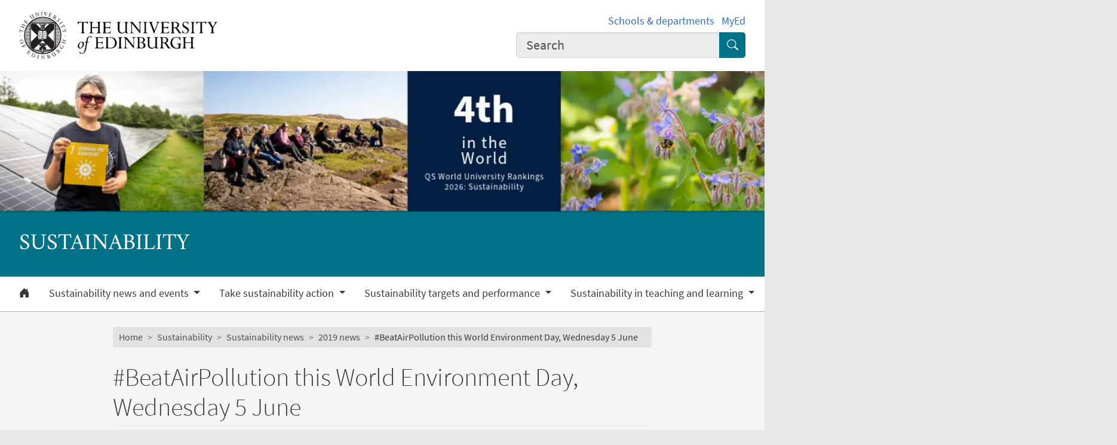

--- FILE ---
content_type: text/html; charset=UTF-8
request_url: https://sustainability.ed.ac.uk/news/2019/beatairpollution-this-world-environment-day
body_size: 17106
content:
<!DOCTYPE html>
<html lang="en" dir="ltr" prefix="content: http://purl.org/rss/1.0/modules/content/  dc: http://purl.org/dc/terms/  foaf: http://xmlns.com/foaf/0.1/  og: http://ogp.me/ns#  rdfs: http://www.w3.org/2000/01/rdf-schema#  schema: http://schema.org/  sioc: http://rdfs.org/sioc/ns#  sioct: http://rdfs.org/sioc/types#  skos: http://www.w3.org/2004/02/skos/core#  xsd: http://www.w3.org/2001/XMLSchema# ">
<head>
  <meta charset="utf-8" />
<meta name="description" content="Worldwide, 91% of people live in areas where air quality exceeds the recommended limit in the World Health Organisation&#039;s guidelines. Find out what actions you can take at the University of Edinburgh for World Environment Day." />
<meta name="robots" content="index, follow" />
<link rel="canonical" href="https://sustainability.ed.ac.uk/news/2019/beatairpollution-this-world-environment-day" />
<meta property="og:site_name" content="Social Responsibility and Sustainability" />
<meta property="og:url" content="https://sustainability.ed.ac.uk/news/2019/beatairpollution-this-world-environment-day" />
<meta property="og:title" content="#BeatAirPollution this World Environment Day, Wednesday 5 June | Sustainability | Social Responsibility and Sustainability" />
<meta property="og:description" content="Worldwide, 91% of people live in areas where air quality exceeds the recommended limit in the World Health Organisation&#039;s guidelines. Find out what actions you can take at the University of Edinburgh for World Environment Day." />
<meta property="og:image" content="https://sustainability.ed.ac.uk/sites/default/files/thumbnails/image/world_environment_day4.png" />
<meta property="og:image:width" content="200px" />
<meta property="og:image:height" content="200px" />
<meta name="Generator" content="Drupal 10 (https://www.drupal.org)" />
<meta name="MobileOptimized" content="width" />
<meta name="HandheldFriendly" content="true" />
<meta name="viewport" content="width=device-width, initial-scale=1.0" />
<script>
    const uoe_gtm_necessary_container_ids = ["GTM-NFKJG5GC","GTM-W53MQQV4"];
    const uoe_gtm_advertising_container_ids = ["GTM-TFH7FXR","GTM-WHQZZ56","GTM-P8ZBCXN"];
    const uoe_gtm_performance_container_ids = ["GTM-K98J2SB","GTM-TQN45VX","GTM-5P5K4D2"];
    // Necessary containers are always active.
    uoe_gtm_necessary_container_ids.forEach(function(container_id) {
      create_gtm_script_tag(container_id, 'necessary');
    });
    init_gtm();
    document.addEventListener('changed.uoe.consent', function (event) {
      switch (event.allowedList) {
      case 'advertising,necessary,performance':
        uoe_gtm_advertising_container_ids.forEach(function(container_id) {
          create_gtm_script_tag(container_id, 'advertising');
        });
        uoe_gtm_performance_container_ids.forEach(function(container_id) {
          create_gtm_script_tag(container_id, 'performance');
        });
        break
      case 'necessary,performance':
        uoe_gtm_performance_container_ids.forEach(function(container_id) {
          create_gtm_script_tag(container_id, 'performance');
        });
        break
      case 'advertising,necessary':
        uoe_gtm_advertising_container_ids.forEach(function(container_id) {
          create_gtm_script_tag(container_id, 'advertising');
        });
        break
      }
    })
    function create_gtm_script_tag(container_id, container_name) {
      var f = document.getElementsByTagName('script')[0];
      var j = document.createElement('script');
      j.async = true;
      j.className = 'uoe-edgel-gtm-container-script';
      j.id = 'uoe_edgel_gtm_' + container_name + '_' + container_id;
      j.src = 'https://www.googletagmanager.com/gtm.js?id=' + container_id;
      f.parentNode.insertBefore(j, f);
      init_gtm();
    }
    function init_gtm() {
      window.dataLayer = window.dataLayer || [];
      window.dataLayer.push({
        'gtm.start': new Date().getTime(),
        event: 'gtm.js'
      });
    }
  </script>
<link rel="icon" href="/themes/upstream/wpp_theme/images/favicon.ico" type="image/vnd.microsoft.icon" />

    <title>#BeatAirPollution this World Environment Day, Wednesday 5 June | Sustainability | Social Responsibility and Sustainability</title>
    <link rel="stylesheet" media="all" href="/sites/default/files/css/css_P6ZdT3V_DQmhK5ui-TtsYf9ew2TiVfbGyaWzcBJwL_o.css?delta=0&amp;language=en&amp;theme=wpp_theme&amp;include=eJxNyUEOhSAMBcALIRzJtPIEkqJNW2K8_V9-tzMTdVA5hwQsH6Qx7ispGTUj7V6qLSXJf8nr0sUyvKMmfz0wC5MjPap7dEwU1AbZWBY2ttF6fK7JzSQfEDQ63h_16TR2" />
<link rel="stylesheet" media="all" href="/sites/default/files/css/css_E8EZjPD2XIPCYTxbzsBpwU7BOp9S2FHVjfxYIml5vOM.css?delta=1&amp;language=en&amp;theme=wpp_theme&amp;include=eJxNyUEOhSAMBcALIRzJtPIEkqJNW2K8_V9-tzMTdVA5hwQsH6Qx7ispGTUj7V6qLSXJf8nr0sUyvKMmfz0wC5MjPap7dEwU1AbZWBY2ttF6fK7JzSQfEDQ63h_16TR2" />

      
</head>
<body class="page-node--news node--migrated">
<a href="#main-content" class="skip-link">
  Skip to main content
</a>

  <div class="dialog-off-canvas-main-canvas" data-off-canvas-main-canvas>
    <!-- Google Tag Manager (noscript) service (necessary, service)-->
<noscript>
      <iframe
        id="uoe_edgel_gtm_noscript_GTM-NFKJG5GC"
        class="uoe-edgel-gtm-container-noscript"
        src="https://www.googletagmanager.com/ns.html?id=GTM-NFKJG5GC"
        height="0"
        width="0"
        style="display:none;visibility:hidden"
    ></iframe>
      <iframe
        id="uoe_edgel_gtm_noscript_ GTM-W53MQQV4"
        class="uoe-edgel-gtm-container-noscript"
        src="https://www.googletagmanager.com/ns.html?id= GTM-W53MQQV4"
        height="0"
        width="0"
        style="display:none;visibility:hidden"
    ></iframe>
      <iframe
        id="uoe_edgel_gtm_noscript_"
        class="uoe-edgel-gtm-container-noscript"
        src="https://www.googletagmanager.com/ns.html?id="
        height="0"
        width="0"
        style="display:none;visibility:hidden"
    ></iframe>
  </noscript>
<!-- End Google Tag Manager (noscript) (necessary, service) -->

<header role="banner" class="masthead">
  <div class="container-masthead">
    <div class="row">
      <div class="col-md-7 col-lg-8">
        <a href="https://www.ed.ac.uk/">
          <img class="masthead-logo" src="/themes/upstream/wpp_theme/images/logo.png" alt="The University of Edinburgh home">
        </a>
      </div>
              <div class="col-md-5 col-lg-4">
          <div class="masthead-text">
            <ul class="list-inline">
              <li class="list-inline-item">
                <a href="https://www.ed.ac.uk/schools-departments">Schools &amp; departments</a>
              </li>
              <li class="list-inline-item">
                <a href="https://www.myed.ed.ac.uk/">MyEd</a>
              </li>
            </ul>
          </div>
          <div role="search" class="masthead-search">
            <form action="https://search.ed.ac.uk/" method="get">
              <div class="input-group input-group-lg">
                <input type="search" aria-label="Input your search term" placeholder="Search" class="form-control"
                       data-bs-items="4" data-provide="uoe-search" name="q" autocomplete="off" spellcheck="true"
                       dir="auto"/>
                <button class="btn btn-search" type="submit">
                  <span class="visually-hidden">Submit search</span>
                </button>
              </div>
            </form>
          </div>
        </div>
          </div>
  </div>
  
        
          <div class="masthead-hero">
      <div class="masthead-banner">
        <picture>
                  <source srcset="/sites/default/files/styles/banner_1500x275/public/2025-11/Edweb%20top%20banner%20QS%202026.png.webp?itok=a80q7jdJ 1x" media="only screen and (min-width: 1200px)" type="image/webp" width="1500" height="275"/>
              <source srcset="/sites/default/files/styles/banner_1200x220/public/2025-11/Edweb%20top%20banner%20QS%202026.png.webp?itok=9tvTz0ey 1x" media="all and (min-width: 992px)" type="image/webp" width="1200" height="220"/>
              <source srcset="/sites/default/files/styles/banner_992x182/public/2025-11/Edweb%20top%20banner%20QS%202026.png.webp?itok=f6gk3xKq 1x" media="all and (min-width: 768px)" type="image/webp" width="992" height="182"/>
              <source srcset="/sites/default/files/styles/banner_768x141/public/2025-11/Edweb%20top%20banner%20QS%202026.png.webp?itok=TVgOgrQs 1x" media="all and (min-width: 576px)" type="image/webp" width="768" height="141"/>
                  <img class="masthead-hero-image" width="315" height="70" src="/sites/default/files/styles/banner_315x70/public/2025-11/Edweb%20top%20banner%20QS%202026.png.webp?itok=NfrC5ikj" alt="Photo collage of a person posing next to a solar farm, a group of students sat on a grassy hillside and a bee on a wildflower. Text reads: 4th in the world QS World University Rankings Sustainability 2026" loading="lazy" typeof="foaf:Image" />

  </picture>


          </div>
  
      <div class="masthead-title">
              <span class="h1">Sustainability</span>
                  </div>
  
</div>

  
      <div class="navbar-light bg-white uoe-mega-menu">
        <div>
    <nav class="uoe-nav navbar navbar-expand-md py-0 uoe-mega-menu-block" role="navigation"
     aria-labelledby="navbarDropdown" id="block-subsitemenu">
            
  <h2 class="visually-hidden" id="block-subsitemenu-menu">Subsite menu</h2>
  

    <div class="container-fluid navbar-light bg-white uoe-mega-menu flex-wrap justify-content-start">
            
  
    
<ul data-block="nav_main" class="navbar-nav me-auto ps-lg-0">

  
        
                                          
       
            
          <li class="nav-item dropdown position-static">

            
                          <a href="/node/6315" class="nav-link dropdown-toggle px-3 text-dark level-1">            <i class="bi-house-door-fill" alt="Home" title="Back to homepage"></i><span class="visually-hidden">Home</span>
          </a>

            
          
          </li>
        
                        
       
            
          <li class="nav-item dropdown position-static menu-item--expanded">

            
            
              <a href="/news-events" class="nav-link dropdown-toggle px-3 text-dark level-1" role="button" data-bs-toggle="dropdown" aria-expanded="false" id="navbarDropdown" data-drupal-link-system-path="node/157838">          Sustainability news and events
        </a>

            <div class="dropdown-menu w-100 container">
              <div class="container mega-dropdown">
                <div class="row my-md-2">
                  <div class="col">
                    <ul>
                      <li><a class="dropdown-item text-wrap text-brand overview-link" href="/news-events">          Sustainability news and events
        <i class="bi-chevron-right" aria-hidden="true"></i></a></li>
                    </ul>
                  </div>
                </div>

                
  
    
  <ul>

    <div class="row row-cols-1 row-cols-md-2 row-cols-lg-4 my-md-2 menu-section">

      
        
                        
       
            <div class="col mb-md-5 menu-col px-0">
              <ul>

                                <li>

                  
                                      <a  class="dropdown-item text-wrap text-dark fw-bold level-2" href="/news-events/news">          Sustainability news
        </a>

                                  </li>
              </ul>
            </div>

          
          </li>
        
                        
       
            <div class="col mb-md-5 menu-col px-0">
              <ul>

                                <li>

                  
                                      <a  class="dropdown-item text-wrap text-dark fw-bold level-2" href="/news-events/events">          Sustainability events
        </a>

                                  </li>
              </ul>
            </div>

          
          </li>
        
                        
       
            <div class="col mb-md-5 menu-col px-0">
              <ul>

                                <li>

                  
                                      <a  class="dropdown-item text-wrap text-dark fw-bold level-2" href="/blog">          Blog: The Seed
        </a>

                                  </li>
              </ul>
            </div>

          
          </li>
        
                        
       
            <div class="col mb-md-5 menu-col px-0">
              <ul>

                                <li>

                  
                                      <a  class="dropdown-item text-wrap text-dark fw-bold level-2" href="/news-events/sdgs-stories-of-impact">          SDGs: Stories of impact
        </a>

                                  </li>
              </ul>
            </div>

          
          </li>
              </ul>
            

            
          
          </li>
        
                        
       
            
          <li class="nav-item dropdown position-static menu-item--expanded">

            
            
              <a href="/take-action" class="nav-link dropdown-toggle px-3 text-dark level-1" role="button" data-bs-toggle="dropdown" aria-expanded="false" id="navbarDropdown" data-drupal-link-system-path="node/122612">          Take sustainability action
        </a>

            <div class="dropdown-menu w-100 container">
              <div class="container mega-dropdown">
                <div class="row my-md-2">
                  <div class="col">
                    <ul>
                      <li><a class="dropdown-item text-wrap text-brand overview-link" href="/take-action">          Take sustainability action
        <i class="bi-chevron-right" aria-hidden="true"></i></a></li>
                    </ul>
                  </div>
                </div>

                
  
    
  <ul>

    <div class="row row-cols-1 row-cols-md-2 row-cols-lg-4 my-md-2 menu-section">

      
        
                        
       
            <div class="col mb-md-5 menu-col px-0">
              <ul>

                                <li class="menu-item--collapsed">

                  
                                      <a  class="menu-item--collapsed dropdown-item text-wrap text-dark fw-bold level-2" href="/take-action/connect">          Connect: start your sustainability journey
        </a>

                                  </li>
              </ul>
            </div>

          
          </li>
        
                        
       
            <div class="col mb-md-5 menu-col px-0">
              <ul>

                                <li class="menu-item--collapsed">

                  
                                      <a  class="menu-item--collapsed dropdown-item text-wrap text-dark fw-bold level-2" href="/take-action/training">          Training: boost your sustainability knowledge
        </a>

                                  </li>
              </ul>
            </div>

          
          </li>
        
                        
       
            <div class="col mb-md-5 menu-col px-0">
              <ul>

                                <li class="menu-item--collapsed">

                  
                                      <a  class="menu-item--collapsed dropdown-item text-wrap text-dark fw-bold level-2" href="/take-action/awards">          Recognition: our awards
        </a>

                                  </li>
              </ul>
            </div>

          
          </li>
        
                        
       
            <div class="col mb-md-5 menu-col px-0">
              <ul>

                                <li>

                  
                                      <a  class="dropdown-item text-wrap text-dark fw-bold level-2" href="/take-action/sustainability-rewards">          Earn rewards for your sustainability actions
        </a>

                                  </li>
              </ul>
            </div>

          
          </li>
        
                        
       
            <div class="col mb-md-5 menu-col px-0">
              <ul>

                                <li>

                  
                                      <a  class="dropdown-item text-wrap text-dark fw-bold level-2" href="/take-action/framework">          Sustainability Framework
        </a>

                                  </li>
              </ul>
            </div>

          
          </li>
        
                        
       
            <div class="col mb-md-5 menu-col px-0">
              <ul>

                                <li>

                  
                                      <a  class="dropdown-item text-wrap text-dark fw-bold level-2" href="/take-action/staff">          Staff
        </a>

                                  </li>
              </ul>
            </div>

          
          </li>
        
                        
       
            <div class="col mb-md-5 menu-col px-0">
              <ul>

                                <li>

                  
                                      <a  class="dropdown-item text-wrap text-dark fw-bold level-2" href="/take-action/students">          Students
        </a>

                                  </li>
              </ul>
            </div>

          
          </li>
        
                                          
       
            <div class="col mb-md-5 menu-col px-0">
              <ul>

                                <li>

                  
                                      <a  class="dropdown-item text-wrap text-dark fw-bold level-2" href="/take-action/small-grants-fund">            Small grants fund <i class="bi-lock-fill text-brand" aria-hidden="true"></i>
          </a>

                                  </li>
              </ul>
            </div>

          
          </li>
              </ul>
            

            
          
          </li>
        
                        
       
            
          <li class="nav-item dropdown position-static menu-item--expanded">

            
            
              <a href="/targets-performance" class="nav-link dropdown-toggle px-3 text-dark level-1" role="button" data-bs-toggle="dropdown" aria-expanded="false" id="navbarDropdown" data-drupal-link-system-path="node/6364">          Sustainability targets and performance
        </a>

            <div class="dropdown-menu w-100 container">
              <div class="container mega-dropdown">
                <div class="row my-md-2">
                  <div class="col">
                    <ul>
                      <li><a class="dropdown-item text-wrap text-brand overview-link" href="/targets-performance">          Sustainability targets and performance
        <i class="bi-chevron-right" aria-hidden="true"></i></a></li>
                    </ul>
                  </div>
                </div>

                
  
    
  <ul>

    <div class="row row-cols-1 row-cols-md-2 row-cols-lg-4 my-md-2 menu-section">

      
        
                        
       
            <div class="col mb-md-5 menu-col px-0">
              <ul>

                                <li>

                  
                                      <a  class="dropdown-item text-wrap text-dark fw-bold level-2" href="/governance-publications-reports/zero-by-2040">          Zero by 2040
        </a>

                                  </li>
              </ul>
            </div>

          
          </li>
        
                        
       
            <div class="col mb-md-5 menu-col px-0">
              <ul>

                                <li class="menu-item--collapsed">

                  
                                      <a  class="menu-item--collapsed dropdown-item text-wrap text-dark fw-bold level-2" href="/governance-publications-reports/reports">          Annual reports
        </a>

                                  </li>
              </ul>
            </div>

          
          </li>
        
                        
       
            <div class="col mb-md-5 menu-col px-0">
              <ul>

                                <li>

                  
                                      <a  class="dropdown-item text-wrap text-dark fw-bold level-2" href="/governance-publications-reports/recognition">          Awards &amp; recognition
        </a>

                                  </li>
              </ul>
            </div>

          
          </li>
        
                        
       
            <div class="col mb-md-5 menu-col px-0">
              <ul>

                                <li class="menu-item--collapsed">

                  
                                      <a  class="menu-item--collapsed dropdown-item text-wrap text-dark fw-bold level-2" href="/governance-publications-reports/committees">          Committees and governance
        </a>

                                  </li>
              </ul>
            </div>

          
          </li>
        
                        
       
            <div class="col mb-md-5 menu-col px-0">
              <ul>

                                <li>

                  
                                      <a  class="dropdown-item text-wrap text-dark fw-bold level-2" href="/governance-publications-reports/ethical-compliance">          Ethical compliance
        </a>

                                  </li>
              </ul>
            </div>

          
          </li>
        
                        
       
            <div class="col mb-md-5 menu-col px-0">
              <ul>

                                <li class="menu-item--collapsed">

                  
                                      <a  class="menu-item--collapsed dropdown-item text-wrap text-dark fw-bold level-2" href="/governance-publications-reports/policy-commitments">          Policy commitments
        </a>

                                  </li>
              </ul>
            </div>

          
          </li>
        
                        
       
            <div class="col mb-md-5 menu-col px-0">
              <ul>

                                <li>

                  
                                      <a  class="dropdown-item text-wrap text-dark fw-bold level-2" href="/governance-publications-reports/sustainability-data-dashboard">          Sustainability data dashboard
        </a>

                                  </li>
              </ul>
            </div>

          
          </li>
        
                        
       
            <div class="col mb-md-5 menu-col px-0">
              <ul>

                                <li>

                  
                                      <a  class="dropdown-item text-wrap text-dark fw-bold level-2" href="/governance-publications-reports/student-representation-and-governance">          Student representation and governance
        </a>

                                  </li>
              </ul>
            </div>

          
          </li>
              </ul>
            

            
          
          </li>
        
                        
       
            
          <li class="nav-item dropdown position-static menu-item--expanded">

            
            
              <a href="/teaching-learning" class="nav-link dropdown-toggle px-3 text-dark level-1" role="button" data-bs-toggle="dropdown" aria-expanded="false" id="navbarDropdown" data-drupal-link-system-path="node/156619">          Sustainability in teaching and learning
        </a>

            <div class="dropdown-menu w-100 container">
              <div class="container mega-dropdown">
                <div class="row my-md-2">
                  <div class="col">
                    <ul>
                      <li><a class="dropdown-item text-wrap text-brand overview-link" href="/teaching-learning">          Sustainability in teaching and learning
        <i class="bi-chevron-right" aria-hidden="true"></i></a></li>
                    </ul>
                  </div>
                </div>

                
  
    
  <ul>

    <div class="row row-cols-1 row-cols-md-2 row-cols-lg-4 my-md-2 menu-section">

      
        
                        
       
            <div class="col mb-md-5 menu-col px-0">
              <ul>

                                <li>

                  
                                      <a  class="dropdown-item text-wrap text-dark fw-bold level-2" href="/teaching-learning/degrees-modules">          Degree programmes and elective modules
        </a>

                                  </li>
              </ul>
            </div>

          
          </li>
        
                        
       
            <div class="col mb-md-5 menu-col px-0">
              <ul>

                                <li class="menu-item--collapsed">

                  
                                      <a  class="menu-item--collapsed dropdown-item text-wrap text-dark fw-bold level-2" href="/teaching-learning/living-lab">          Living Lab projects
        </a>

                                  </li>
              </ul>
            </div>

          
          </li>
        
                        
       
            <div class="col mb-md-5 menu-col px-0">
              <ul>

                                <li>

                  
                                      <a  class="dropdown-item text-wrap text-dark fw-bold level-2" href="/teaching-learning/teaching-sustainability">          Support for teaching sustainability
        </a>

                                  </li>
              </ul>
            </div>

          
          </li>
              </ul>
            

            
          
          </li>
        
                        
       
            
          <li class="nav-item dropdown position-static menu-item--expanded">

            
            
              <a href="/operations" class="nav-link dropdown-toggle px-3 text-dark level-1" role="button" data-bs-toggle="dropdown" aria-expanded="false" id="navbarDropdown" data-drupal-link-system-path="node/156610">          Sustainability in operations and estates
        </a>

            <div class="dropdown-menu w-100 container">
              <div class="container mega-dropdown">
                <div class="row my-md-2">
                  <div class="col">
                    <ul>
                      <li><a class="dropdown-item text-wrap text-brand overview-link" href="/operations">          Sustainability in operations and estates
        <i class="bi-chevron-right" aria-hidden="true"></i></a></li>
                    </ul>
                  </div>
                </div>

                
  
    
  <ul>

    <div class="row row-cols-1 row-cols-md-2 row-cols-lg-4 my-md-2 menu-section">

      
        
                        
       
            <div class="col mb-md-5 menu-col px-0">
              <ul>

                                <li class="menu-item--collapsed">

                  
                                      <a  class="menu-item--collapsed dropdown-item text-wrap text-dark fw-bold level-2" href="/operations/responsible-procurement">          Responsible procurement
        </a>

                                  </li>
              </ul>
            </div>

          
          </li>
        
                        
       
            <div class="col mb-md-5 menu-col px-0">
              <ul>

                                <li>

                  
                                      <a  class="dropdown-item text-wrap text-dark fw-bold level-2" href="/operations/energy-buildings">          Energy and buildings
        </a>

                                  </li>
              </ul>
            </div>

          
          </li>
        
                        
       
            <div class="col mb-md-5 menu-col px-0">
              <ul>

                                <li class="menu-item--collapsed">

                  
                                      <a  class="menu-item--collapsed dropdown-item text-wrap text-dark fw-bold level-2" href="/operations/zero-waste">          Zero waste
        </a>

                                  </li>
              </ul>
            </div>

          
          </li>
        
                        
       
            <div class="col mb-md-5 menu-col px-0">
              <ul>

                                <li class="menu-item--collapsed">

                  
                                      <a  class="menu-item--collapsed dropdown-item text-wrap text-dark fw-bold level-2" href="/operations/travel">          Travel
        </a>

                                  </li>
              </ul>
            </div>

          
          </li>
        
                        
       
            <div class="col mb-md-5 menu-col px-0">
              <ul>

                                <li class="menu-item--collapsed">

                  
                                      <a  class="menu-item--collapsed dropdown-item text-wrap text-dark fw-bold level-2" href="/sustainability-in-operations-and-estates/responsible-investment">          Responsible investment
        </a>

                                  </li>
              </ul>
            </div>

          
          </li>
        
                        
       
            <div class="col mb-md-5 menu-col px-0">
              <ul>

                                <li class="menu-item--collapsed">

                  
                                      <a  class="menu-item--collapsed dropdown-item text-wrap text-dark fw-bold level-2" href="/operations/forest-peatland">          Forest and Peatland programme
        </a>

                                  </li>
              </ul>
            </div>

          
          </li>
        
                        
       
            <div class="col mb-md-5 menu-col px-0">
              <ul>

                                <li class="menu-item--collapsed">

                  
                                      <a  class="menu-item--collapsed dropdown-item text-wrap text-dark fw-bold level-2" href="/operations/biodiversity">          Biodiversity
        </a>

                                  </li>
              </ul>
            </div>

          
          </li>
        
                        
       
            <div class="col mb-md-5 menu-col px-0">
              <ul>

                                <li>

                  
                                      <a  class="dropdown-item text-wrap text-dark fw-bold level-2" href="/operations/adaptation">          Adapting our campus to climate change
        </a>

                                  </li>
              </ul>
            </div>

          
          </li>
        
                        
       
            <div class="col mb-md-5 menu-col px-0">
              <ul>

                                <li>

                  
                                      <a  class="dropdown-item text-wrap text-dark fw-bold level-2" href="/operations/good-food">          Good Food
        </a>

                                  </li>
              </ul>
            </div>

          
          </li>
              </ul>
            

            
          
          </li>
        
                        
       
            
          <li class="nav-item dropdown position-static menu-item--expanded">

            
            
              <a href="/research" class="nav-link dropdown-toggle px-3 text-dark level-1" role="button" data-bs-toggle="dropdown" aria-expanded="false" id="navbarDropdown" data-drupal-link-system-path="node/122724">          Sustainability in research
        </a>

            <div class="dropdown-menu w-100 container">
              <div class="container mega-dropdown">
                <div class="row my-md-2">
                  <div class="col">
                    <ul>
                      <li><a class="dropdown-item text-wrap text-brand overview-link" href="/research">          Sustainability in research
        <i class="bi-chevron-right" aria-hidden="true"></i></a></li>
                    </ul>
                  </div>
                </div>

                
  
    
  <ul>

    <div class="row row-cols-1 row-cols-md-2 row-cols-lg-4 my-md-2 menu-section">

      
        
                        
       
            <div class="col mb-md-5 menu-col px-0">
              <ul>

                                <li>

                  
                                      <a  class="dropdown-item text-wrap text-dark fw-bold level-2" href="/sustainability-in-research/sustainable-research-and-innovation-practice">          Sustainable research practice
        </a>

                                  </li>
              </ul>
            </div>

          
          </li>
              </ul>
            

            
          
          </li>
              </ul>
            



      </div>
</nav>
<nav class="uoe-nav navbar navbar-expand-md py-0 uoe-mega-menu-block" role="navigation"
     aria-labelledby="block-subsitemobilemenu-menu" id="block-subsitemobilemenu">
            
  <h2 class="visually-hidden" id="block-subsitemobilemenu-menu">Subsite mobile menu</h2>
  

    <div class="container-fluid navbar-light bg-white uoe-mega-menu flex-wrap justify-content-start">
          
  
  
    
<ul data-block="nav_main subsitemobilemenu" class="uoe-nav navbar-nav me-auto ps-lg-0 collapse" id="uoe-420088">
  
    
        
    
    
    <li>

      
              <a  class="uoe-nav-link collapsed uoe-nav-link-root side-level-1" href="/node/6315">      Home
    </a>
      
      
      
        
    
    
    <li class="menu-item--expanded">

      
      
                <div class="mob-menu-link-btn-group btn-group d-flex" role="group">
          <a  class="menu-item--expanded uoe-nav-link collapsed uoe-nav-link-root side-level-1 has-children mob-menu-link w-100"
            href="/news-events">
                  Sustainability news and events
    
          </a>

                              <button type="button" class="btn btn-lg dropdown-toggle-split uoe-nav-link-btn-root"
                  data-bs-toggle="collapse" data-bs-target="#menu-item-2043411511"
                  aria-expanded="false"
                  aria-label="Expand submenu">
            <i class="bi-plus" aria-hidden="true"></i>
            <span class="visually-hidden">Expand/collapse submenu</span>
          </button>
        </div>
        <div class="collapse " id="menu-item-2043411511">
          <ul class="btn-toggle-nav">
              
  
      <ul>
    
    
        
    
      
    <li class="side-level-2 collapsed">

                    <a  class="side-level-2 collapsed uoe-nav-link uoe-nav-link-ancestor" href="/news-events/news">      Sustainability news
    </a>

      
      
      
        
    
      
    <li class="side-level-2 collapsed">

                    <a  class="side-level-2 collapsed uoe-nav-link uoe-nav-link-ancestor" href="/news-events/events">      Sustainability events
    </a>

      
      
      
        
    
      
    <li class="side-level-2 collapsed">

                    <a  class="side-level-2 collapsed uoe-nav-link uoe-nav-link-ancestor" href="/blog">      Blog: The Seed
    </a>

      
      
      
        
    
      
    <li class="side-level-2 collapsed">

                    <a  class="side-level-2 collapsed uoe-nav-link uoe-nav-link-ancestor" href="/news-events/sdgs-stories-of-impact">      SDGs: Stories of impact
    </a>

      
      
        </ul>
    
          </ul>
        </div>
      
      
      
        
    
    
    <li class="menu-item--expanded">

      
      
                <div class="mob-menu-link-btn-group btn-group d-flex" role="group">
          <a  class="menu-item--expanded uoe-nav-link collapsed uoe-nav-link-root side-level-1 has-children mob-menu-link w-100"
            href="/take-action">
                  Take sustainability action
    
          </a>

                              <button type="button" class="btn btn-lg dropdown-toggle-split uoe-nav-link-btn-root"
                  data-bs-toggle="collapse" data-bs-target="#menu-item-335161859"
                  aria-expanded="false"
                  aria-label="Expand submenu">
            <i class="bi-plus" aria-hidden="true"></i>
            <span class="visually-hidden">Expand/collapse submenu</span>
          </button>
        </div>
        <div class="collapse " id="menu-item-335161859">
          <ul class="btn-toggle-nav">
              
  
      <ul>
    
    
        
    
      
    <li class="side-level-2 menu-item--expanded collapsed">

            
        
        <div class="mob-menu-link-btn-group btn-group d-flex" role="group">
          <a  class="side-level-2 menu-item--expanded collapsed uoe-nav-link uoe-nav-link-ancestor has-children mob-menu-link w-100"
            href="/take-action/connect">
                  Connect: start your sustainability journey
    
          </a>

                              <button type="button" class="btn btn-lg dropdown-toggle-split uoe-nav-link-btn-ancestor"
                  data-bs-toggle="collapse" data-bs-target="#menu-item-1819525407"
                  aria-expanded="false"
                  aria-label="Expand submenu">
            <i class="bi-plus" aria-hidden="true"></i>
            <span class="visually-hidden">Expand/collapse submenu</span>
          </button>
        </div>
        <div class="collapse " id="menu-item-1819525407">
          <ul class="btn-toggle-nav">

              
  
      <ul>
    
    
        
    
      
    <li class="side-level-3 collapsed">

                    <a  class="side-level-3 collapsed uoe-nav-link uoe-nav-link-ancestor" href="/take-action/connect/champions">      Sustainability Champions
    </a>

      
      
      
        
    
      
    <li class="side-level-3 collapsed">

                    <a  class="side-level-3 collapsed uoe-nav-link uoe-nav-link-ancestor" href="/take-action/connect/teams-channels">      Sustainability Teams channels: join the discussion
    </a>

      
      
      
        
    
      
    <li class="side-level-3 collapsed">

                    <a  class="side-level-3 collapsed uoe-nav-link uoe-nav-link-ancestor" href="/take-action/connect/societies">      Student societies and cooperatives
    </a>

      
      
        </ul>
    
          </ul>
        </div>

      
      
      
        
    
      
    <li class="side-level-2 menu-item--expanded collapsed">

            
        
        <div class="mob-menu-link-btn-group btn-group d-flex" role="group">
          <a  class="side-level-2 menu-item--expanded collapsed uoe-nav-link uoe-nav-link-ancestor has-children mob-menu-link w-100"
            href="/take-action/training">
                  Training: boost your sustainability knowledge
    
          </a>

                              <button type="button" class="btn btn-lg dropdown-toggle-split uoe-nav-link-btn-ancestor"
                  data-bs-toggle="collapse" data-bs-target="#menu-item-548624936"
                  aria-expanded="false"
                  aria-label="Expand submenu">
            <i class="bi-plus" aria-hidden="true"></i>
            <span class="visually-hidden">Expand/collapse submenu</span>
          </button>
        </div>
        <div class="collapse " id="menu-item-548624936">
          <ul class="btn-toggle-nav">

              
  
      <ul>
    
    
        
    
      
    <li class="side-level-3 collapsed">

                    <a  class="side-level-3 collapsed uoe-nav-link uoe-nav-link-ancestor" href="/take-action/training/introduction">      Introduction to Sustainability
    </a>

      
      
      
        
    
      
    <li class="side-level-3 collapsed">

                    <a  class="side-level-3 collapsed uoe-nav-link uoe-nav-link-ancestor" href="/take-action/training/carbon-literacy">      Carbon Literacy Training
    </a>

      
      
      
        
    
      
    <li class="side-level-3 collapsed">

                    <a  class="side-level-3 collapsed uoe-nav-link uoe-nav-link-ancestor" href="/take-action/training/biodiversity-literacy">      Biodiversity Literacy Training
    </a>

      
      
      
        
    
      
    <li class="side-level-3 collapsed">

                    <a  class="side-level-3 collapsed uoe-nav-link uoe-nav-link-ancestor" href="/take-action/training/circular-economy-training">      Circular economy training
    </a>

      
      
      
        
    
      
    <li class="side-level-3 collapsed">

                    <a  class="side-level-3 collapsed uoe-nav-link uoe-nav-link-ancestor" href="/take-action/training/modern-slavery">      Modern Slavery Training
    </a>

      
      
      
        
    
      
    <li class="side-level-3 menu-item--expanded collapsed">

            
        
        <div class="mob-menu-link-btn-group btn-group d-flex" role="group">
          <a  class="side-level-3 menu-item--expanded collapsed uoe-nav-link uoe-nav-link-ancestor has-children mob-menu-link w-100"
            href="/take-action/training/labs">
                  Sustainable labs
    
          </a>

                              <button type="button" class="btn btn-lg dropdown-toggle-split uoe-nav-link-btn-ancestor"
                  data-bs-toggle="collapse" data-bs-target="#menu-item-1837586099"
                  aria-expanded="false"
                  aria-label="Expand submenu">
            <i class="bi-plus" aria-hidden="true"></i>
            <span class="visually-hidden">Expand/collapse submenu</span>
          </button>
        </div>
        <div class="collapse " id="menu-item-1837586099">
          <ul class="btn-toggle-nav">

              
  
      <ul>
    
    
        
    
      
    <li class="side-level-4 menu-item--expanded collapsed">

            
        
        <div class="mob-menu-link-btn-group btn-group d-flex" role="group">
          <a  class="side-level-4 menu-item--expanded collapsed uoe-nav-link uoe-nav-link-ancestor has-children mob-menu-link w-100"
            href="/take-action/training/labs/waste">
                  Waste
    
          </a>

                              <button type="button" class="btn btn-lg dropdown-toggle-split uoe-nav-link-btn-ancestor"
                  data-bs-toggle="collapse" data-bs-target="#menu-item-593009467"
                  aria-expanded="false"
                  aria-label="Expand submenu">
            <i class="bi-plus" aria-hidden="true"></i>
            <span class="visually-hidden">Expand/collapse submenu</span>
          </button>
        </div>
        <div class="collapse " id="menu-item-593009467">
          <ul class="btn-toggle-nav">

              
  
      <ul>
    
    
        
    
      
    <li class="side-level-5 collapsed">

                    <a  class="side-level-5 collapsed uoe-nav-link uoe-nav-link-ancestor" href="/take-action/training/labs/waste/assets">      Selling equipment assets FAQs
    </a>

      
      
        </ul>
    
          </ul>
        </div>

      
      
      
        
    
      
    <li class="side-level-4 collapsed">

                    <a  class="side-level-4 collapsed uoe-nav-link uoe-nav-link-ancestor" href="/take-action/training/labs/ventilation">      Fume cupboards and ventilation
    </a>

      
      
      
        
    
      
    <li class="side-level-4 collapsed">

                    <a  class="side-level-4 collapsed uoe-nav-link uoe-nav-link-ancestor" href="/take-action/training/labs/cold-storage">      Cold storage
    </a>

      
      
      
        
    
      
    <li class="side-level-4 collapsed">

                    <a  class="side-level-4 collapsed uoe-nav-link uoe-nav-link-ancestor" href="/take-action/training/labs/equipment">      Benchtop lab equipment
    </a>

      
      
      
        
    
      
    <li class="side-level-4 collapsed">

                    <a  class="side-level-4 collapsed uoe-nav-link uoe-nav-link-ancestor" href="/take-action/training/labs/water">      Water
    </a>

      
      
        </ul>
    
          </ul>
        </div>

      
      
        </ul>
    
          </ul>
        </div>

      
      
      
        
    
      
    <li class="side-level-2 menu-item--expanded collapsed">

            
        
        <div class="mob-menu-link-btn-group btn-group d-flex" role="group">
          <a  class="side-level-2 menu-item--expanded collapsed uoe-nav-link uoe-nav-link-ancestor has-children mob-menu-link w-100"
            href="/take-action/awards">
                  Recognition: our awards
    
          </a>

                              <button type="button" class="btn btn-lg dropdown-toggle-split uoe-nav-link-btn-ancestor"
                  data-bs-toggle="collapse" data-bs-target="#menu-item-134992948"
                  aria-expanded="false"
                  aria-label="Expand submenu">
            <i class="bi-plus" aria-hidden="true"></i>
            <span class="visually-hidden">Expand/collapse submenu</span>
          </button>
        </div>
        <div class="collapse " id="menu-item-134992948">
          <ul class="btn-toggle-nav">

              
  
      <ul>
    
    
        
    
      
    <li class="side-level-3 collapsed">

                    <a  class="side-level-3 collapsed uoe-nav-link uoe-nav-link-ancestor" href="/take-action/awards/changemaker">      Changemaker Award
    </a>

      
      
      
        
    
      
    <li class="side-level-3 menu-item--expanded collapsed">

                    <a  class="side-level-3 menu-item--expanded collapsed uoe-nav-link uoe-nav-link-ancestor" href="/take-action/awards/lab-award">      Sustainable Lab Awards
    </a>

      
      
      
        
    
      
    <li class="side-level-3 collapsed">

                    <a  class="side-level-3 collapsed uoe-nav-link uoe-nav-link-ancestor" href="/take-action/awards/edinburgh-award">      Climate and Sustainability Leadership Edinburgh Award
    </a>

      
      
      
        
    
      
    <li class="side-level-3 collapsed">

                    <a  class="side-level-3 collapsed uoe-nav-link uoe-nav-link-ancestor" href="/take-action/awards/previous-winners">      Previous winners
    </a>

      
      
        </ul>
    
          </ul>
        </div>

      
      
      
        
    
      
    <li class="side-level-2 collapsed">

                    <a  class="side-level-2 collapsed uoe-nav-link uoe-nav-link-ancestor" href="/take-action/sustainability-rewards">      Earn rewards for your sustainability actions
    </a>

      
      
      
        
    
      
    <li class="side-level-2 collapsed">

                    <a  class="side-level-2 collapsed uoe-nav-link uoe-nav-link-ancestor" href="/take-action/framework">      Sustainability Framework
    </a>

      
      
      
        
    
      
    <li class="side-level-2 collapsed">

                    <a  class="side-level-2 collapsed uoe-nav-link uoe-nav-link-ancestor" href="/take-action/staff">      Staff
    </a>

      
      
      
        
    
      
    <li class="side-level-2 collapsed">

                    <a  class="side-level-2 collapsed uoe-nav-link uoe-nav-link-ancestor" href="/take-action/students">      Students
    </a>

      
      
      
                  
    
      
    <li class="side-level-2 collapsed">

                    <a  class="side-level-2 collapsed uoe-nav-link uoe-nav-link-ancestor" href="/take-action/small-grants-fund">        Small grants fund <i class="bi-lock-fill text-brand" aria-hidden="true"></i>
      </a>

      
      
        </ul>
    
          </ul>
        </div>
      
      
      
        
    
    
    <li class="menu-item--expanded">

      
      
                <div class="mob-menu-link-btn-group btn-group d-flex" role="group">
          <a  class="menu-item--expanded uoe-nav-link collapsed uoe-nav-link-root side-level-1 has-children mob-menu-link w-100"
            href="/targets-performance">
                  Sustainability targets and performance
    
          </a>

                              <button type="button" class="btn btn-lg dropdown-toggle-split uoe-nav-link-btn-root"
                  data-bs-toggle="collapse" data-bs-target="#menu-item-259706579"
                  aria-expanded="false"
                  aria-label="Expand submenu">
            <i class="bi-plus" aria-hidden="true"></i>
            <span class="visually-hidden">Expand/collapse submenu</span>
          </button>
        </div>
        <div class="collapse " id="menu-item-259706579">
          <ul class="btn-toggle-nav">
              
  
      <ul>
    
    
        
    
      
    <li class="side-level-2 collapsed">

                    <a  class="side-level-2 collapsed uoe-nav-link uoe-nav-link-ancestor" href="/governance-publications-reports/zero-by-2040">      Zero by 2040
    </a>

      
      
      
        
    
      
    <li class="side-level-2 menu-item--expanded collapsed">

            
        
        <div class="mob-menu-link-btn-group btn-group d-flex" role="group">
          <a  class="side-level-2 menu-item--expanded collapsed uoe-nav-link uoe-nav-link-ancestor has-children mob-menu-link w-100"
            href="/governance-publications-reports/reports">
                  Annual reports
    
          </a>

                              <button type="button" class="btn btn-lg dropdown-toggle-split uoe-nav-link-btn-ancestor"
                  data-bs-toggle="collapse" data-bs-target="#menu-item-1967012649"
                  aria-expanded="false"
                  aria-label="Expand submenu">
            <i class="bi-plus" aria-hidden="true"></i>
            <span class="visually-hidden">Expand/collapse submenu</span>
          </button>
        </div>
        <div class="collapse " id="menu-item-1967012649">
          <ul class="btn-toggle-nav">

              
  
      <ul>
    
    
        
    
      
    <li class="side-level-3 menu-item--expanded collapsed">

            
        
        <div class="mob-menu-link-btn-group btn-group d-flex" role="group">
          <a  class="side-level-3 menu-item--expanded collapsed uoe-nav-link uoe-nav-link-ancestor has-children mob-menu-link w-100"
            href="/governance-publications-reports/reports/2021-22">
                  2021-22
    
          </a>

                              <button type="button" class="btn btn-lg dropdown-toggle-split uoe-nav-link-btn-ancestor"
                  data-bs-toggle="collapse" data-bs-target="#menu-item-1828101185"
                  aria-expanded="false"
                  aria-label="Expand submenu">
            <i class="bi-plus" aria-hidden="true"></i>
            <span class="visually-hidden">Expand/collapse submenu</span>
          </button>
        </div>
        <div class="collapse " id="menu-item-1828101185">
          <ul class="btn-toggle-nav">

              
  
      <ul>
    
    
        
    
      
    <li class="side-level-4 collapsed">

                    <a  class="side-level-4 collapsed uoe-nav-link uoe-nav-link-ancestor" href="/governance-publications-reports/reports/2021-22/social-and-civic-responsibility-plan">      Social and Civic Responsibility Plan
    </a>

      
      
      
        
    
      
    <li class="side-level-4 collapsed">

                    <a  class="side-level-4 collapsed uoe-nav-link uoe-nav-link-ancestor" href="/governance-publications-reports/reports/2021-22/approach-to-reporting">      Approach to reporting
    </a>

      
      
      
        
    
      
    <li class="side-level-4 menu-item--expanded collapsed">

            
        
        <div class="mob-menu-link-btn-group btn-group d-flex" role="group">
          <a  class="side-level-4 menu-item--expanded collapsed uoe-nav-link uoe-nav-link-ancestor has-children mob-menu-link w-100"
            href="/governance-publications-reports/reports/2021-22/we-will-become-zero-carbon-zero-waste">
                  We will become a zero carbon and zero waste University
    
          </a>

                              <button type="button" class="btn btn-lg dropdown-toggle-split uoe-nav-link-btn-ancestor"
                  data-bs-toggle="collapse" data-bs-target="#menu-item-62610877"
                  aria-expanded="false"
                  aria-label="Expand submenu">
            <i class="bi-plus" aria-hidden="true"></i>
            <span class="visually-hidden">Expand/collapse submenu</span>
          </button>
        </div>
        <div class="collapse " id="menu-item-62610877">
          <ul class="btn-toggle-nav">

              
  
      <ul>
    
    
        
    
      
    <li class="side-level-5 collapsed">

                    <a  class="side-level-5 collapsed uoe-nav-link uoe-nav-link-ancestor" href="/governance-publications-reports/reports/2021-22/we-will-become-zero-carbon-zero-waste/carbon-emissions">      Carbon emissions
    </a>

      
      
      
        
    
      
    <li class="side-level-5 collapsed">

                    <a  class="side-level-5 collapsed uoe-nav-link uoe-nav-link-ancestor" href="/governance-publications-reports/reports/2021-22/we-will-become-zero-carbon-zero-waste/energy-efficiency">      Energy efficiency
    </a>

      
      
      
        
    
      
    <li class="side-level-5 collapsed">

                    <a  class="side-level-5 collapsed uoe-nav-link uoe-nav-link-ancestor" href="/governance-publications-reports/reports/2021-22/we-will-become-zero-carbon-zero-waste/carbon-sequestration">      Carbon sequestration
    </a>

      
      
      
        
    
      
    <li class="side-level-5 collapsed">

                    <a  class="side-level-5 collapsed uoe-nav-link uoe-nav-link-ancestor" href="/governance-publications-reports/reports/2021-22/we-will-become-zero-carbon-zero-waste/travel">      Travel
    </a>

      
      
      
        
    
      
    <li class="side-level-5 collapsed">

                    <a  class="side-level-5 collapsed uoe-nav-link uoe-nav-link-ancestor" href="/governance-publications-reports/reports/2021-22/we-will-become-zero-carbon-zero-waste/waste">      Waste
    </a>

      
      
      
        
    
      
    <li class="side-level-5 collapsed">

                    <a  class="side-level-5 collapsed uoe-nav-link uoe-nav-link-ancestor" href="/governance-publications-reports/reports/2021-22/we-will-become-zero-carbon-zero-waste/biodiversity">      Biodiversity
    </a>

      
      
      
        
    
      
    <li class="side-level-5 collapsed">

                    <a  class="side-level-5 collapsed uoe-nav-link uoe-nav-link-ancestor" href="/governance-publications-reports/reports/2021-22/we-will-become-zero-carbon-zero-waste/good-food">      Good food
    </a>

      
      
      
        
    
      
    <li class="side-level-5 collapsed">

                    <a  class="side-level-5 collapsed uoe-nav-link uoe-nav-link-ancestor" href="/governance-publications-reports/reports/2021-22/we-will-become-zero-carbon-zero-waste/sustainable-procurement">      Sustainable procurement
    </a>

      
      
      
        
    
      
    <li class="side-level-5 collapsed">

                    <a  class="side-level-5 collapsed uoe-nav-link uoe-nav-link-ancestor" href="/governance-publications-reports/reports/2021-22/we-will-become-zero-carbon-zero-waste/responsible-finance">      Responsible finance
    </a>

      
      
        </ul>
    
          </ul>
        </div>

      
      
      
        
    
      
    <li class="side-level-4 menu-item--expanded collapsed">

            
        
        <div class="mob-menu-link-btn-group btn-group d-flex" role="group">
          <a  class="side-level-4 menu-item--expanded collapsed uoe-nav-link uoe-nav-link-ancestor has-children mob-menu-link w-100"
            href="/governance-publications-reports/reports/2021-22/we-will-widen-participation-in-higher-education">
                  We will widen participation in higher education and support inclusion
    
          </a>

                              <button type="button" class="btn btn-lg dropdown-toggle-split uoe-nav-link-btn-ancestor"
                  data-bs-toggle="collapse" data-bs-target="#menu-item-2082383508"
                  aria-expanded="false"
                  aria-label="Expand submenu">
            <i class="bi-plus" aria-hidden="true"></i>
            <span class="visually-hidden">Expand/collapse submenu</span>
          </button>
        </div>
        <div class="collapse " id="menu-item-2082383508">
          <ul class="btn-toggle-nav">

              
  
      <ul>
    
    
        
    
      
    <li class="side-level-5 collapsed">

                    <a  class="side-level-5 collapsed uoe-nav-link uoe-nav-link-ancestor" href="/governance-publications-reports/reports/2021-22/we-will-widen-participation-in-higher-education/widening-access-and-participation">      Widening access and participation
    </a>

      
      
      
        
    
      
    <li class="side-level-5 collapsed">

                    <a  class="side-level-5 collapsed uoe-nav-link uoe-nav-link-ancestor" href="/governance-publications-reports/reports/2021-22/we-will-widen-participation-in-higher-education/equality-diversity-and-inclusion">      Equality, diversity and inclusion
    </a>

      
      
      
        
    
      
    <li class="side-level-5 collapsed">

                    <a  class="side-level-5 collapsed uoe-nav-link uoe-nav-link-ancestor" href="/governance-publications-reports/reports/2021-22/we-will-widen-participation-in-higher-education/social-investments">      Social investments
    </a>

      
      
        </ul>
    
          </ul>
        </div>

      
      
      
        
    
      
    <li class="side-level-4 collapsed">

                    <a  class="side-level-4 collapsed uoe-nav-link uoe-nav-link-ancestor" href="/governance-publications-reports/reports/2021-22/we-will-work-together-with-local-communities">      We will work together with local communities
    </a>

      
      
      
        
    
      
    <li class="side-level-4 menu-item--expanded collapsed">

            
        
        <div class="mob-menu-link-btn-group btn-group d-flex" role="group">
          <a  class="side-level-4 menu-item--expanded collapsed uoe-nav-link uoe-nav-link-ancestor has-children mob-menu-link w-100"
            href="/governance-publications-reports/reports/2021-22/contributing-to-the-united-nations-sdgs">
                  Contributing to the United Nations’ Sustainable Development Goals
    
          </a>

                              <button type="button" class="btn btn-lg dropdown-toggle-split uoe-nav-link-btn-ancestor"
                  data-bs-toggle="collapse" data-bs-target="#menu-item-172489515"
                  aria-expanded="false"
                  aria-label="Expand submenu">
            <i class="bi-plus" aria-hidden="true"></i>
            <span class="visually-hidden">Expand/collapse submenu</span>
          </button>
        </div>
        <div class="collapse " id="menu-item-172489515">
          <ul class="btn-toggle-nav">

              
  
      <ul>
    
    
        
    
      
    <li class="side-level-5 collapsed">

                    <a  class="side-level-5 collapsed uoe-nav-link uoe-nav-link-ancestor" href="/governance-publications-reports/reports/2021-22/contributing-to-the-united-nations-sdgs/cop-26">      United Nations Climate Change Conference – COP26
    </a>

      
      
      
        
    
      
    <li class="side-level-5 collapsed">

                    <a  class="side-level-5 collapsed uoe-nav-link uoe-nav-link-ancestor" href="/governance-publications-reports/reports/2021-22/contributing-to-the-united-nations-sdgs/scholars-at-risk">      Supporting students and scholars at risk
    </a>

      
      
      
        
    
      
    <li class="side-level-5 collapsed">

                    <a  class="side-level-5 collapsed uoe-nav-link uoe-nav-link-ancestor" href="/governance-publications-reports/reports/2021-22/contributing-to-the-united-nations-sdgs/research">      Research
    </a>

      
      
      
        
    
      
    <li class="side-level-5 collapsed">

                    <a  class="side-level-5 collapsed uoe-nav-link uoe-nav-link-ancestor" href="/governance-publications-reports/reports/2021-22/contributing-to-the-united-nations-sdgs/innovation">      Innovation
    </a>

      
      
      
        
    
      
    <li class="side-level-5 collapsed">

                    <a  class="side-level-5 collapsed uoe-nav-link uoe-nav-link-ancestor" href="/governance-publications-reports/reports/2021-22/contributing-to-the-united-nations-sdgs/learning-and-teaching">      Learning and teaching
    </a>

      
      
        </ul>
    
          </ul>
        </div>

      
      
      
        
    
      
    <li class="side-level-4 collapsed">

                    <a  class="side-level-4 collapsed uoe-nav-link uoe-nav-link-ancestor" href="/governance-publications-reports/reports/2021-22/sustainable-development-goals">      Sustainable Development Goals
    </a>

      
      
        </ul>
    
          </ul>
        </div>

      
      
        </ul>
    
          </ul>
        </div>

      
      
      
        
    
      
    <li class="side-level-2 collapsed">

                    <a  class="side-level-2 collapsed uoe-nav-link uoe-nav-link-ancestor" href="/governance-publications-reports/recognition">      Awards &amp; recognition
    </a>

      
      
      
        
    
      
    <li class="side-level-2 menu-item--expanded collapsed">

            
        
        <div class="mob-menu-link-btn-group btn-group d-flex" role="group">
          <a  class="side-level-2 menu-item--expanded collapsed uoe-nav-link uoe-nav-link-ancestor has-children mob-menu-link w-100"
            href="/governance-publications-reports/committees">
                  Committees and governance
    
          </a>

                              <button type="button" class="btn btn-lg dropdown-toggle-split uoe-nav-link-btn-ancestor"
                  data-bs-toggle="collapse" data-bs-target="#menu-item-1184758929"
                  aria-expanded="false"
                  aria-label="Expand submenu">
            <i class="bi-plus" aria-hidden="true"></i>
            <span class="visually-hidden">Expand/collapse submenu</span>
          </button>
        </div>
        <div class="collapse " id="menu-item-1184758929">
          <ul class="btn-toggle-nav">

              
  
      <ul>
    
    
        
    
      
    <li class="side-level-3 collapsed">

                    <a  class="side-level-3 collapsed uoe-nav-link uoe-nav-link-ancestor" href="/sustainability-targets-and-performance/committees-and-governance/regenerative-sustainability">      Regenerative Sustainability Delivery Board
    </a>

      
      
        </ul>
    
          </ul>
        </div>

      
      
      
        
    
      
    <li class="side-level-2 collapsed">

                    <a  class="side-level-2 collapsed uoe-nav-link uoe-nav-link-ancestor" href="/governance-publications-reports/ethical-compliance">      Ethical compliance
    </a>

      
      
      
        
    
      
    <li class="side-level-2 menu-item--expanded collapsed">

            
        
        <div class="mob-menu-link-btn-group btn-group d-flex" role="group">
          <a  class="side-level-2 menu-item--expanded collapsed uoe-nav-link uoe-nav-link-ancestor has-children mob-menu-link w-100"
            href="/governance-publications-reports/policy-commitments">
                  Policy commitments
    
          </a>

                              <button type="button" class="btn btn-lg dropdown-toggle-split uoe-nav-link-btn-ancestor"
                  data-bs-toggle="collapse" data-bs-target="#menu-item-339794139"
                  aria-expanded="false"
                  aria-label="Expand submenu">
            <i class="bi-plus" aria-hidden="true"></i>
            <span class="visually-hidden">Expand/collapse submenu</span>
          </button>
        </div>
        <div class="collapse " id="menu-item-339794139">
          <ul class="btn-toggle-nav">

              
  
      <ul>
    
    
        
    
      
    <li class="side-level-3 menu-item--expanded collapsed">

            
        
        <div class="mob-menu-link-btn-group btn-group d-flex" role="group">
          <a  class="side-level-3 menu-item--expanded collapsed uoe-nav-link uoe-nav-link-ancestor has-children mob-menu-link w-100"
            href="/governance-publications-reports/policy-commitments/modern-slavery">
                  Modern slavery
    
          </a>

                              <button type="button" class="btn btn-lg dropdown-toggle-split uoe-nav-link-btn-ancestor"
                  data-bs-toggle="collapse" data-bs-target="#menu-item-1541033190"
                  aria-expanded="false"
                  aria-label="Expand submenu">
            <i class="bi-plus" aria-hidden="true"></i>
            <span class="visually-hidden">Expand/collapse submenu</span>
          </button>
        </div>
        <div class="collapse " id="menu-item-1541033190">
          <ul class="btn-toggle-nav">

              
  
      <ul>
    
    
        
    
      
    <li class="side-level-4 collapsed">

                    <a  class="side-level-4 collapsed uoe-nav-link uoe-nav-link-ancestor" href="/governance-publications-reports/policy-commitments/modern-slavery/statement">      Statement
    </a>

      
      
        </ul>
    
          </ul>
        </div>

      
      
        </ul>
    
          </ul>
        </div>

      
      
      
        
    
      
    <li class="side-level-2 collapsed">

                    <a  class="side-level-2 collapsed uoe-nav-link uoe-nav-link-ancestor" href="/governance-publications-reports/sustainability-data-dashboard">      Sustainability data dashboard
    </a>

      
      
      
        
    
      
    <li class="side-level-2 collapsed">

                    <a  class="side-level-2 collapsed uoe-nav-link uoe-nav-link-ancestor" href="/governance-publications-reports/student-representation-and-governance">      Student representation and governance
    </a>

      
      
        </ul>
    
          </ul>
        </div>
      
      
      
        
    
    
    <li class="menu-item--expanded">

      
      
                <div class="mob-menu-link-btn-group btn-group d-flex" role="group">
          <a  class="menu-item--expanded uoe-nav-link collapsed uoe-nav-link-root side-level-1 has-children mob-menu-link w-100"
            href="/teaching-learning">
                  Sustainability in teaching and learning
    
          </a>

                              <button type="button" class="btn btn-lg dropdown-toggle-split uoe-nav-link-btn-root"
                  data-bs-toggle="collapse" data-bs-target="#menu-item-437840688"
                  aria-expanded="false"
                  aria-label="Expand submenu">
            <i class="bi-plus" aria-hidden="true"></i>
            <span class="visually-hidden">Expand/collapse submenu</span>
          </button>
        </div>
        <div class="collapse " id="menu-item-437840688">
          <ul class="btn-toggle-nav">
              
  
      <ul>
    
    
        
    
      
    <li class="side-level-2 collapsed">

                    <a  class="side-level-2 collapsed uoe-nav-link uoe-nav-link-ancestor" href="/teaching-learning/degrees-modules">      Degree programmes and elective modules
    </a>

      
      
      
        
    
      
    <li class="side-level-2 menu-item--expanded collapsed">

            
        
        <div class="mob-menu-link-btn-group btn-group d-flex" role="group">
          <a  class="side-level-2 menu-item--expanded collapsed uoe-nav-link uoe-nav-link-ancestor has-children mob-menu-link w-100"
            href="/teaching-learning/living-lab">
                  Living Lab projects
    
          </a>

                              <button type="button" class="btn btn-lg dropdown-toggle-split uoe-nav-link-btn-ancestor"
                  data-bs-toggle="collapse" data-bs-target="#menu-item-1065068505"
                  aria-expanded="false"
                  aria-label="Expand submenu">
            <i class="bi-plus" aria-hidden="true"></i>
            <span class="visually-hidden">Expand/collapse submenu</span>
          </button>
        </div>
        <div class="collapse " id="menu-item-1065068505">
          <ul class="btn-toggle-nav">

              
  
      <ul>
    
    
        
    
      
    <li class="side-level-3 collapsed">

                    <a  class="side-level-3 collapsed uoe-nav-link uoe-nav-link-ancestor" href="/teaching-learning/living-lab/what">      What is the Living Lab?
    </a>

      
      
      
        
    
      
    <li class="side-level-3 collapsed">

                    <a  class="side-level-3 collapsed uoe-nav-link uoe-nav-link-ancestor" href="/teaching-learning/living-lab/projects">      Available projects
    </a>

      
      
      
        
    
      
    <li class="side-level-3 collapsed">

                    <a  class="side-level-3 collapsed uoe-nav-link uoe-nav-link-ancestor" href="/teaching-learning/living-lab/propose">      Propose a project
    </a>

      
      
      
        
    
      
    <li class="side-level-3 collapsed">

                    <a  class="side-level-3 collapsed uoe-nav-link uoe-nav-link-ancestor" href="/teaching-learning/living-lab/sdg-data">      Sustainable Development Goals data library
    </a>

      
      
      
        
    
      
    <li class="side-level-3 collapsed">

                    <a  class="side-level-3 collapsed uoe-nav-link uoe-nav-link-ancestor" href="/teaching-learning/living-lab/past-projects">      Positive impacts of Living Labs
    </a>

      
      
        </ul>
    
          </ul>
        </div>

      
      
      
        
    
      
    <li class="side-level-2 collapsed">

                    <a  class="side-level-2 collapsed uoe-nav-link uoe-nav-link-ancestor" href="/teaching-learning/teaching-sustainability">      Support for teaching sustainability
    </a>

      
      
        </ul>
    
          </ul>
        </div>
      
      
      
        
    
    
    <li class="menu-item--expanded">

      
      
                <div class="mob-menu-link-btn-group btn-group d-flex" role="group">
          <a  class="menu-item--expanded uoe-nav-link collapsed uoe-nav-link-root side-level-1 has-children mob-menu-link w-100"
            href="/operations">
                  Sustainability in operations and estates
    
          </a>

                              <button type="button" class="btn btn-lg dropdown-toggle-split uoe-nav-link-btn-root"
                  data-bs-toggle="collapse" data-bs-target="#menu-item-95015747"
                  aria-expanded="false"
                  aria-label="Expand submenu">
            <i class="bi-plus" aria-hidden="true"></i>
            <span class="visually-hidden">Expand/collapse submenu</span>
          </button>
        </div>
        <div class="collapse " id="menu-item-95015747">
          <ul class="btn-toggle-nav">
              
  
      <ul>
    
    
        
    
      
    <li class="side-level-2 menu-item--expanded collapsed">

            
        
        <div class="mob-menu-link-btn-group btn-group d-flex" role="group">
          <a  class="side-level-2 menu-item--expanded collapsed uoe-nav-link uoe-nav-link-ancestor has-children mob-menu-link w-100"
            href="/operations/responsible-procurement">
                  Responsible procurement
    
          </a>

                              <button type="button" class="btn btn-lg dropdown-toggle-split uoe-nav-link-btn-ancestor"
                  data-bs-toggle="collapse" data-bs-target="#menu-item-2095304498"
                  aria-expanded="false"
                  aria-label="Expand submenu">
            <i class="bi-plus" aria-hidden="true"></i>
            <span class="visually-hidden">Expand/collapse submenu</span>
          </button>
        </div>
        <div class="collapse " id="menu-item-2095304498">
          <ul class="btn-toggle-nav">

              
  
      <ul>
    
    
        
    
      
    <li class="side-level-3 collapsed">

                    <a  class="side-level-3 collapsed uoe-nav-link uoe-nav-link-ancestor" href="/sustainability-in-operations-and-estates/responsible-procurement/the-edinburgh-pathway">      The Edinburgh Pathway
    </a>

      
      
        </ul>
    
          </ul>
        </div>

      
      
      
        
    
      
    <li class="side-level-2 collapsed">

                    <a  class="side-level-2 collapsed uoe-nav-link uoe-nav-link-ancestor" href="/operations/energy-buildings">      Energy and buildings
    </a>

      
      
      
        
    
      
    <li class="side-level-2 menu-item--expanded collapsed">

            
        
        <div class="mob-menu-link-btn-group btn-group d-flex" role="group">
          <a  class="side-level-2 menu-item--expanded collapsed uoe-nav-link uoe-nav-link-ancestor has-children mob-menu-link w-100"
            href="/operations/zero-waste">
                  Zero waste
    
          </a>

                              <button type="button" class="btn btn-lg dropdown-toggle-split uoe-nav-link-btn-ancestor"
                  data-bs-toggle="collapse" data-bs-target="#menu-item-1143854536"
                  aria-expanded="false"
                  aria-label="Expand submenu">
            <i class="bi-plus" aria-hidden="true"></i>
            <span class="visually-hidden">Expand/collapse submenu</span>
          </button>
        </div>
        <div class="collapse " id="menu-item-1143854536">
          <ul class="btn-toggle-nav">

              
  
      <ul>
    
    
        
    
      
    <li class="side-level-3 collapsed">

                    <a  class="side-level-3 collapsed uoe-nav-link uoe-nav-link-ancestor" href="/operations/zero-waste/it-reuse">      IT reuse
    </a>

      
      
        </ul>
    
          </ul>
        </div>

      
      
      
        
    
      
    <li class="side-level-2 menu-item--expanded collapsed">

            
        
        <div class="mob-menu-link-btn-group btn-group d-flex" role="group">
          <a  class="side-level-2 menu-item--expanded collapsed uoe-nav-link uoe-nav-link-ancestor has-children mob-menu-link w-100"
            href="/operations/travel">
                  Travel
    
          </a>

                              <button type="button" class="btn btn-lg dropdown-toggle-split uoe-nav-link-btn-ancestor"
                  data-bs-toggle="collapse" data-bs-target="#menu-item-692785576"
                  aria-expanded="false"
                  aria-label="Expand submenu">
            <i class="bi-plus" aria-hidden="true"></i>
            <span class="visually-hidden">Expand/collapse submenu</span>
          </button>
        </div>
        <div class="collapse " id="menu-item-692785576">
          <ul class="btn-toggle-nav">

              
  
      <ul>
    
    
        
    
      
    <li class="side-level-3 menu-item--expanded collapsed">

            
        
        <div class="mob-menu-link-btn-group btn-group d-flex" role="group">
          <a  class="side-level-3 menu-item--expanded collapsed uoe-nav-link uoe-nav-link-ancestor has-children mob-menu-link w-100"
            href="/operations/travel/sustainable-travel-policy">
                  Sustainable Travel Policy (2021)
    
          </a>

                              <button type="button" class="btn btn-lg dropdown-toggle-split uoe-nav-link-btn-ancestor"
                  data-bs-toggle="collapse" data-bs-target="#menu-item-49453794"
                  aria-expanded="false"
                  aria-label="Expand submenu">
            <i class="bi-plus" aria-hidden="true"></i>
            <span class="visually-hidden">Expand/collapse submenu</span>
          </button>
        </div>
        <div class="collapse " id="menu-item-49453794">
          <ul class="btn-toggle-nav">

              
  
      <ul>
    
    
        
    
      
    <li class="side-level-4 collapsed">

                    <a  class="side-level-4 collapsed uoe-nav-link uoe-nav-link-ancestor" href="/operations/travel/sustainable-travel-policy-2021/why">      The need for a policy
    </a>

      
      
      
        
    
      
    <li class="side-level-4 collapsed">

                    <a  class="side-level-4 collapsed uoe-nav-link uoe-nav-link-ancestor" href="/operations/travel/sustainable-travel-policy/scope">      Policy scope
    </a>

      
      
      
        
    
      
    <li class="side-level-4 collapsed">

                    <a  class="side-level-4 collapsed uoe-nav-link uoe-nav-link-ancestor" href="/operations/travel/sustainable-travel-policy-2021/principles">      Key policy principles
    </a>

      
      
        </ul>
    
          </ul>
        </div>

      
      
      
        
    
      
    <li class="side-level-3 collapsed">

                    <a  class="side-level-3 collapsed uoe-nav-link uoe-nav-link-ancestor" href="/operations/travel/reporting">      Reporting
    </a>

      
      
        </ul>
    
          </ul>
        </div>

      
      
      
        
    
      
    <li class="side-level-2 menu-item--expanded collapsed">

            
        
        <div class="mob-menu-link-btn-group btn-group d-flex" role="group">
          <a  class="side-level-2 menu-item--expanded collapsed uoe-nav-link uoe-nav-link-ancestor has-children mob-menu-link w-100"
            href="/sustainability-in-operations-and-estates/responsible-investment">
                  Responsible investment
    
          </a>

                              <button type="button" class="btn btn-lg dropdown-toggle-split uoe-nav-link-btn-ancestor"
                  data-bs-toggle="collapse" data-bs-target="#menu-item-497936352"
                  aria-expanded="false"
                  aria-label="Expand submenu">
            <i class="bi-plus" aria-hidden="true"></i>
            <span class="visually-hidden">Expand/collapse submenu</span>
          </button>
        </div>
        <div class="collapse " id="menu-item-497936352">
          <ul class="btn-toggle-nav">

              
  
      <ul>
    
    
        
    
      
    <li class="side-level-3 collapsed">

                    <a  class="side-level-3 collapsed uoe-nav-link uoe-nav-link-ancestor" href="/operations/responsible-investment/policy-review">      Reviewing our Responsible Investment Policy
    </a>

      
      
      
        
    
      
    <li class="side-level-3 collapsed">

                    <a  class="side-level-3 collapsed uoe-nav-link uoe-nav-link-ancestor" href="/operations/responsible-investment/principles-pri">      Principles for Responsible Investment
    </a>

      
      
      
        
    
      
    <li class="side-level-3 collapsed">

                    <a  class="side-level-3 collapsed uoe-nav-link uoe-nav-link-ancestor" href="/operations/responsible-investment/socially-positive">      Socially positive investments
    </a>

      
      
      
        
    
      
    <li class="side-level-3 collapsed">

                    <a  class="side-level-3 collapsed uoe-nav-link uoe-nav-link-ancestor" href="/operations/responsible-investment/fossil-fuels/q-and-a">      Fossil fuel divestment: Q&amp;A
    </a>

      
      
        </ul>
    
          </ul>
        </div>

      
      
      
        
    
      
    <li class="side-level-2 menu-item--expanded collapsed">

            
        
        <div class="mob-menu-link-btn-group btn-group d-flex" role="group">
          <a  class="side-level-2 menu-item--expanded collapsed uoe-nav-link uoe-nav-link-ancestor has-children mob-menu-link w-100"
            href="/operations/forest-peatland">
                  Forest and Peatland programme
    
          </a>

                              <button type="button" class="btn btn-lg dropdown-toggle-split uoe-nav-link-btn-ancestor"
                  data-bs-toggle="collapse" data-bs-target="#menu-item-697076641"
                  aria-expanded="false"
                  aria-label="Expand submenu">
            <i class="bi-plus" aria-hidden="true"></i>
            <span class="visually-hidden">Expand/collapse submenu</span>
          </button>
        </div>
        <div class="collapse " id="menu-item-697076641">
          <ul class="btn-toggle-nav">

              
  
      <ul>
    
    
        
    
      
    <li class="side-level-3 menu-item--expanded collapsed">

            
        
        <div class="mob-menu-link-btn-group btn-group d-flex" role="group">
          <a  class="side-level-3 menu-item--expanded collapsed uoe-nav-link uoe-nav-link-ancestor has-children mob-menu-link w-100"
            href="/operations/forest-peatland/rullion-green-wood">
                  Rullion Green Wood
    
          </a>

                              <button type="button" class="btn btn-lg dropdown-toggle-split uoe-nav-link-btn-ancestor"
                  data-bs-toggle="collapse" data-bs-target="#menu-item-642201824"
                  aria-expanded="false"
                  aria-label="Expand submenu">
            <i class="bi-plus" aria-hidden="true"></i>
            <span class="visually-hidden">Expand/collapse submenu</span>
          </button>
        </div>
        <div class="collapse " id="menu-item-642201824">
          <ul class="btn-toggle-nav">

              
  
      <ul>
    
    
        
    
      
    <li class="side-level-4 collapsed">

                    <a  class="side-level-4 collapsed uoe-nav-link uoe-nav-link-ancestor" href="/operations/forest-peatland/rullion-green-wood/public-consultation">      Rullion Green Wood public consultation
    </a>

      
      
        </ul>
    
          </ul>
        </div>

      
      
      
        
    
      
    <li class="side-level-3 menu-item--expanded collapsed">

            
        
        <div class="mob-menu-link-btn-group btn-group d-flex" role="group">
          <a  class="side-level-3 menu-item--expanded collapsed uoe-nav-link uoe-nav-link-ancestor has-children mob-menu-link w-100"
            href="/operations/forest-peatland/drumbrae">
                  Drumbrae
    
          </a>

                              <button type="button" class="btn btn-lg dropdown-toggle-split uoe-nav-link-btn-ancestor"
                  data-bs-toggle="collapse" data-bs-target="#menu-item-570440185"
                  aria-expanded="false"
                  aria-label="Expand submenu">
            <i class="bi-plus" aria-hidden="true"></i>
            <span class="visually-hidden">Expand/collapse submenu</span>
          </button>
        </div>
        <div class="collapse " id="menu-item-570440185">
          <ul class="btn-toggle-nav">

              
  
      <ul>
    
    
        
    
      
    <li class="side-level-4 collapsed">

                    <a  class="side-level-4 collapsed uoe-nav-link uoe-nav-link-ancestor" href="/operations/forest-peatland/drumbrae/public-consultation">      Public consultation
    </a>

      
      
        </ul>
    
          </ul>
        </div>

      
      
      
        
    
      
    <li class="side-level-3 menu-item--expanded collapsed">

            
        
        <div class="mob-menu-link-btn-group btn-group d-flex" role="group">
          <a  class="side-level-3 menu-item--expanded collapsed uoe-nav-link uoe-nav-link-ancestor has-children mob-menu-link w-100"
            href="/operations/forest-peatland/barvick-burn-wood">
                  Barvick Burn Wood
    
          </a>

                              <button type="button" class="btn btn-lg dropdown-toggle-split uoe-nav-link-btn-ancestor"
                  data-bs-toggle="collapse" data-bs-target="#menu-item-963269604"
                  aria-expanded="false"
                  aria-label="Expand submenu">
            <i class="bi-plus" aria-hidden="true"></i>
            <span class="visually-hidden">Expand/collapse submenu</span>
          </button>
        </div>
        <div class="collapse " id="menu-item-963269604">
          <ul class="btn-toggle-nav">

              
  
      <ul>
    
    
        
    
      
    <li class="side-level-4 collapsed">

                    <a  class="side-level-4 collapsed uoe-nav-link uoe-nav-link-ancestor" href="/sustainability-in-operations-and-estates/forest-and-peatland-programme/barvick-burn-wood/barvick">      Public consultation
    </a>

      
      
        </ul>
    
          </ul>
        </div>

      
      
      
        
    
      
    <li class="side-level-3 menu-item--expanded collapsed">

            
        
        <div class="mob-menu-link-btn-group btn-group d-flex" role="group">
          <a  class="side-level-3 menu-item--expanded collapsed uoe-nav-link uoe-nav-link-ancestor has-children mob-menu-link w-100"
            href="/operations/forest-peatland/partnerships">
                  Partnerships for a greener future
    
          </a>

                              <button type="button" class="btn btn-lg dropdown-toggle-split uoe-nav-link-btn-ancestor"
                  data-bs-toggle="collapse" data-bs-target="#menu-item-506315743"
                  aria-expanded="false"
                  aria-label="Expand submenu">
            <i class="bi-plus" aria-hidden="true"></i>
            <span class="visually-hidden">Expand/collapse submenu</span>
          </button>
        </div>
        <div class="collapse " id="menu-item-506315743">
          <ul class="btn-toggle-nav">

              
  
      <ul>
    
    
        
    
      
    <li class="side-level-4 collapsed">

                    <a  class="side-level-4 collapsed uoe-nav-link uoe-nav-link-ancestor" href="/operations/forest-peatland/partnerships/atholl-estate">      Atholl Estate
    </a>

      
      
      
        
    
      
    <li class="side-level-4 collapsed">

                    <a  class="side-level-4 collapsed uoe-nav-link uoe-nav-link-ancestor" href="/operations/forest-peatland/partnerships/ardtornish">      Ardtornish
    </a>

      
      
      
        
    
      
    <li class="side-level-4 collapsed">

                    <a  class="side-level-4 collapsed uoe-nav-link uoe-nav-link-ancestor" href="/operations/forest-peatland/partnerships/ardchattan">      Ardchattan
    </a>

      
      
      
        
    
      
    <li class="side-level-4 collapsed">

                    <a  class="side-level-4 collapsed uoe-nav-link uoe-nav-link-ancestor" href="/operations/forest-peatland/partnerships/strathbran-estate">      Strathbran Estate
    </a>

      
      
      
        
    
      
    <li class="side-level-4 collapsed">

                    <a  class="side-level-4 collapsed uoe-nav-link uoe-nav-link-ancestor" href="/sustainability-in-operations-and-estates/forest-and-peatland-programme/partnerships-for-a-greener">      Kinloch Woodland SCIO
    </a>

      
      
        </ul>
    
          </ul>
        </div>

      
      
      
        
    
      
    <li class="side-level-3 collapsed">

                    <a  class="side-level-3 collapsed uoe-nav-link uoe-nav-link-ancestor" href="/operations/forest-peatland/opportunities-education-research">      Opportunities for education and research
    </a>

      
      
      
        
    
      
    <li class="side-level-3 collapsed">

                    <a  class="side-level-3 collapsed uoe-nav-link uoe-nav-link-ancestor" href="/sustainability-in-operations-and-estates/forest-and-peatland-programme/data-and-research-from-our">      Data and research from our sites
    </a>

      
      
      
        
    
      
    <li class="side-level-3 menu-item--expanded collapsed">

            
        
        <div class="mob-menu-link-btn-group btn-group d-flex" role="group">
          <a  class="side-level-3 menu-item--expanded collapsed uoe-nav-link uoe-nav-link-ancestor has-children mob-menu-link w-100"
            href="/operations/forest-peatland/volunteering-opportunities">
                  Volunteering opportunities
    
          </a>

                              <button type="button" class="btn btn-lg dropdown-toggle-split uoe-nav-link-btn-ancestor"
                  data-bs-toggle="collapse" data-bs-target="#menu-item-1250668436"
                  aria-expanded="false"
                  aria-label="Expand submenu">
            <i class="bi-plus" aria-hidden="true"></i>
            <span class="visually-hidden">Expand/collapse submenu</span>
          </button>
        </div>
        <div class="collapse " id="menu-item-1250668436">
          <ul class="btn-toggle-nav">

              
  
      <ul>
    
    
        
    
      
    <li class="side-level-4 collapsed">

                    <a  class="side-level-4 collapsed uoe-nav-link uoe-nav-link-ancestor" href="/sustainability-in-operations-and-estates/forest-and-peatland-programme/volunteering-opportunities">      Forest and Peatland volunteer handbook
    </a>

      
      
        </ul>
    
          </ul>
        </div>

      
      
      
                  
    
      
    <li class="side-level-3 collapsed">

                    <a  class="side-level-3 collapsed uoe-nav-link uoe-nav-link-ancestor" href="/operations/forest-peatland/carbon-sequestration-faq">        FAQs for staff and students <i class="bi-lock-fill text-brand" aria-hidden="true"></i>
      </a>

      
      
      
        
    
      
    <li class="side-level-3 collapsed">

                    <a  class="side-level-3 collapsed uoe-nav-link uoe-nav-link-ancestor" href="/operations/forest-peatland/photo-posts">      Photo posts
    </a>

      
      
      
        
    
      
    <li class="side-level-3 collapsed">

                    <a  class="side-level-3 collapsed uoe-nav-link uoe-nav-link-ancestor" href="/operations/forest-peatland/news">      Forest and Peatland news
    </a>

      
      
      
        
    
      
    <li class="side-level-3 collapsed">

                    <a  class="side-level-3 collapsed uoe-nav-link uoe-nav-link-ancestor" href="/operations/forest-peatland/videos">      Discover more - videos
    </a>

      
      
      
        
    
      
    <li class="side-level-3 collapsed">

                    <a  class="side-level-3 collapsed uoe-nav-link uoe-nav-link-ancestor" href="/operations/forest-peatland/privacy-statement">      Woodland creation survey privacy statement
    </a>

      
      
        </ul>
    
          </ul>
        </div>

      
      
      
        
    
      
    <li class="side-level-2 menu-item--expanded collapsed">

            
        
        <div class="mob-menu-link-btn-group btn-group d-flex" role="group">
          <a  class="side-level-2 menu-item--expanded collapsed uoe-nav-link uoe-nav-link-ancestor has-children mob-menu-link w-100"
            href="/operations/biodiversity">
                  Biodiversity
    
          </a>

                              <button type="button" class="btn btn-lg dropdown-toggle-split uoe-nav-link-btn-ancestor"
                  data-bs-toggle="collapse" data-bs-target="#menu-item-626830625"
                  aria-expanded="false"
                  aria-label="Expand submenu">
            <i class="bi-plus" aria-hidden="true"></i>
            <span class="visually-hidden">Expand/collapse submenu</span>
          </button>
        </div>
        <div class="collapse " id="menu-item-626830625">
          <ul class="btn-toggle-nav">

              
  
      <ul>
    
    
        
    
      
    <li class="side-level-3 collapsed">

                    <a  class="side-level-3 collapsed uoe-nav-link uoe-nav-link-ancestor" href="/operations/biodiversity/plan">      Our biodiversity plan
    </a>

      
      
      
        
    
      
    <li class="side-level-3 menu-item--expanded collapsed">

            
        
        <div class="mob-menu-link-btn-group btn-group d-flex" role="group">
          <a  class="side-level-3 menu-item--expanded collapsed uoe-nav-link uoe-nav-link-ancestor has-children mob-menu-link w-100"
            href="/operations/biodiversity/wild-campus">
                  Our Wild Campus
    
          </a>

                              <button type="button" class="btn btn-lg dropdown-toggle-split uoe-nav-link-btn-ancestor"
                  data-bs-toggle="collapse" data-bs-target="#menu-item-132371603"
                  aria-expanded="false"
                  aria-label="Expand submenu">
            <i class="bi-plus" aria-hidden="true"></i>
            <span class="visually-hidden">Expand/collapse submenu</span>
          </button>
        </div>
        <div class="collapse " id="menu-item-132371603">
          <ul class="btn-toggle-nav">

              
  
      <ul>
    
    
        
    
      
    <li class="side-level-4 collapsed">

                    <a  class="side-level-4 collapsed uoe-nav-link uoe-nav-link-ancestor" href="/operations/biodiversity/wild-campus/opportunities">      Wild Campus: events, training and volunteering opportunities
    </a>

      
      
      
        
    
      
    <li class="side-level-4 collapsed">

                    <a  class="side-level-4 collapsed uoe-nav-link uoe-nav-link-ancestor" href="/operations/biodiversity/wild-campus/peffermill">      Wild Peffermill
    </a>

      
      
      
        
    
      
    <li class="side-level-4 collapsed">

                    <a  class="side-level-4 collapsed uoe-nav-link uoe-nav-link-ancestor" href="/operations/biodiversity/wild-campus/hedgehog">      Hedgehog friendly campus
    </a>

      
      
      
        
    
      
    <li class="side-level-4 collapsed">

                    <a  class="side-level-4 collapsed uoe-nav-link uoe-nav-link-ancestor" href="/operations/biodiversity/wild-campus/data">      Data tracking: how biodiverse is our campus?
    </a>

      
      
        </ul>
    
          </ul>
        </div>

      
      
      
        
    
      
    <li class="side-level-3 collapsed">

                    <a  class="side-level-3 collapsed uoe-nav-link uoe-nav-link-ancestor" href="/operations/biodiversity/partnerships">      Partnerships for nature
    </a>

      
      
        </ul>
    
          </ul>
        </div>

      
      
      
        
    
      
    <li class="side-level-2 collapsed">

                    <a  class="side-level-2 collapsed uoe-nav-link uoe-nav-link-ancestor" href="/operations/adaptation">      Adapting our campus to climate change
    </a>

      
      
      
        
    
      
    <li class="side-level-2 collapsed">

                    <a  class="side-level-2 collapsed uoe-nav-link uoe-nav-link-ancestor" href="/operations/good-food">      Good Food
    </a>

      
      
        </ul>
    
          </ul>
        </div>
      
      
      
        
    
    
    <li class="menu-item--expanded">

      
      
                <div class="mob-menu-link-btn-group btn-group d-flex" role="group">
          <a  class="menu-item--expanded uoe-nav-link collapsed uoe-nav-link-root side-level-1 has-children mob-menu-link w-100"
            href="/research">
                  Sustainability in research
    
          </a>

                              <button type="button" class="btn btn-lg dropdown-toggle-split uoe-nav-link-btn-root"
                  data-bs-toggle="collapse" data-bs-target="#menu-item-2100148807"
                  aria-expanded="false"
                  aria-label="Expand submenu">
            <i class="bi-plus" aria-hidden="true"></i>
            <span class="visually-hidden">Expand/collapse submenu</span>
          </button>
        </div>
        <div class="collapse " id="menu-item-2100148807">
          <ul class="btn-toggle-nav">
              
  
      <ul>
    
    
        
    
      
    <li class="side-level-2 collapsed">

                    <a  class="side-level-2 collapsed uoe-nav-link uoe-nav-link-ancestor" href="/sustainability-in-research/sustainable-research-and-innovation-practice">      Sustainable research practice
    </a>

      
      
        </ul>
    
          </ul>
        </div>
      
      
        </ul>
    


      </div>
</nav>

  </div>

    </div>
  </header>

<div class="container-content">
  <div class="row justify-content-lg-center">
                
      <div class="col-12 col-lg-9">
                      <div class="row">
          <div class="col-12">
              <div>
    <div id="block-wpp-theme-breadcrumbs">
  
    
        <nav role="navigation" aria-labelledby="system-breadcrumb" aria-label="breadcrumb">
    <h2 id="system-breadcrumb" class="visually-hidden">Breadcrumb</h2>
    <ol class="breadcrumb">
              <li class="breadcrumb-item">
                      <a href="https://www.ed.ac.uk/">Home</a>
                  </li>
              <li class="breadcrumb-item">
                      <a href="/">Sustainability</a>
                  </li>
              <li class="breadcrumb-item">
                      <a href="/news">Sustainability news</a>
                  </li>
              <li class="breadcrumb-item">
                      <a href="/news/2019">2019 news</a>
                  </li>
              <li class="breadcrumb-item">
                      #BeatAirPollution this World Environment Day, Wednesday 5 June
                  </li>
          </ol>
  </nav>

  </div>

  </div>

          </div>
        </div>
                  <div class="row">
        <div class="col-12">
          <main class="main-content" id="main-content">
                                        <div>
    <div data-drupal-messages-fallback class="hidden"></div><div id="block-wpp-theme-page-title">
  
    
      
  <h1><span>#BeatAirPollution this World Environment Day, Wednesday 5 June</span>
</h1>


  </div>
<div id="block-wpp-theme-content">
  
    
      <article about="/news/2019/beatairpollution-this-world-environment-day">

  
    

  
  <div>
    
            <div class="lead"><p class="lead">Worldwide, 91% of people live in areas where air quality exceeds the recommended limit in the World Health Organisation&#039;s guidelines. Find out what actions you can take at the University of Edinburgh for World Environment Day.</p></div>
      
      <div>
      <div class="grid row row-cols-1">
                  <div class="col">
            <div>  <div class="paragraph paragraph--type--body-text paragraph--view-mode--default">
          
            <div><!DOCTYPE html PUBLIC "-//W3C//DTD HTML 4.0 Transitional//EN" "http://www.w3.org/TR/REC-html40/loose.dtd">
<html><body><div class="image"><figure class="col-xs-5 col-lg-4 pull-right media-wrapper uoe-image"><figure role="group">
<article>
  
      
  <div>
    <div class="visually-hidden">Image</div>
              <div>  

<picture><source srcset="/sites/default/files/thumbnails/image/world_environment_day5.webp" type="image/webp"></source><img loading="lazy" src="/sites/default/files/thumbnails/image/world_environment_day5.png" width="686" height="686" alt="World Environment Day 2019 - #BeatAirPollution" title="World Environment Day 2019" typeof="foaf:Image"></picture></div>
          </div>

  </article>

<figcaption>Image: UN Environment, find out more at www.worldenvironmentday.global</figcaption>
</figure>
</figure></div>  <h2>Walking</h2>  <p>If you are able, regular walking<strong>&nbsp;</strong>can improve your health,&nbsp;save you money and reduce your impact on&nbsp;the environment.</p>  <p><a class="btn btn-lg btn-uoe-button btn-uoe uoe-migrate-external-link" href="https://www.ed.ac.uk/node/38003">Find out more about walking</a></p>  <h2>Cycling</h2>  <p>For World Environment Day, Just Eat Cycles, Edinburgh's cycle hire scheme, have a half price offer on their annual passes, for &pound;45. Available until midnight, Sunday 9 June.</p>  <p>To celebrate Bike Week 2019 (8 - 16 June) and the Edinburgh Festival of Cycling (6 - 16 June), the University's Transport Office are offering staff and students free led cycle rides and a drop in puncture repair session.</p>  <p><a class="btn btn-lg btn-uoe-button btn-uoe uoe-migrate-external-link" href="https://www.ed.ac.uk/node/37972">Find out more about cycling at the University</a></p>  <h2>Edinburgh city consultations</h2>  <p>The City of Edinburgh Council has&nbsp;launched a consultation&nbsp;on their proposed Low Emission Zones which closes<span><span><span>&nbsp;21&nbsp;July.</span></span></span></p>  <p><a href="https://consultationhub.edinburgh.gov.uk/sfc/edinburghlez/" class="btn btn-lg btn-uoe-button btn-uoe">Participate in the consultation</a></p>  <p>There is also a consultation taking place on street improvements from the Meadows to George Street.</p>  <p><a href="https://consultationhub.edinburgh.gov.uk/sfc/meadows-to-george-street/" class="btn btn-lg btn-uoe-button btn-uoe">Sign up to the mailing list</a>&nbsp;<a href="https://meadowstogeorgestreet.info/" class="btn btn-lg btn-uoe-button btn-uoe">Find out more and give your views on concept designs by 7 July</a></p>  <blockquote class="blockquote blockquote-card"> <p>Our vision is to transform cycling, walking, public spaces and accessibility for all on some of Edinburgh&rsquo;s busiest and most iconic streets.</p>  <p>The project will provide key walking and cycling improvements from Teviot Place along Forrest Road, George IV Bridge and Hanover Street to George Street. As an important part of the Edinburgh City Centre Transformation Strategy, it will be one of the first projects to deliver major street improvements.</p>  <cite>Meadows to George Street website</cite> </blockquote>  <h2>Public transport</h2>  <p>Making use of buses, trains and trams to get around Edinburgh instead of driving or getting a taxi helps to reduce the number of vehicles on the road, and therefore the fumes people around the city have no choice but to breathe in.</p>  <p><a class="btn btn-lg btn-uoe-button btn-uoe uoe-migrate-external-link" href="https://www.ed.ac.uk/node/37998">Find out more about public transport</a></p>  <h2>Electric vehicles</h2>  <p><span><span><span><span><span><span><span><span><span><span><span><span><span><span><span><span>Using alternatives to vehicles run on fossil fuels is a great start for keeping our air clean.</span></span></span></span></span></span></span></span></span></span></span></span></span></span></span></span></p>  <p>In the UK,&nbsp;<a href="https://www.energylivenews.com/2019/05/29/uks-ev-charging-sites-now-outnumber-petrol-stations/">public electric vehicle charging points 'now outnumber petrol stations&rsquo;</a>, making the transition to electric vehicles easier than ever.</p>  <p><a class="btn btn-lg btn-uoe-button btn-uoe uoe-migrate-external-link" href="https://www.ed.ac.uk/node/38031">Find out more about electric vehicles at the University</a></p>  <p><strong>Did you know?</strong> 30% of the University of Edinburgh&nbsp;Estates' fleet now have zero emissions (Estates' vehicles make up around a third of University vehicles). More charging points have been installed across the University, with more planned to meet growing demand. The move to electric vehicles is part of our commitment to becoming <a class="uoe-node-link uoe-published" data-uoe-button="info-sign" href="/governance-publications-reports/zero-by-2040">zero carbon by 2040</a>.</p>  <p><a class="btn btn-lg btn-uoe-button btn-uoe uoe-migrate-external-link" href="https://www.ed.ac.uk/node/94546">Find out more about Estates' electric fleet</a></p>  <h2>Guidance on sustainable travel</h2>  <p><a class="btn btn-lg btn-uoe-button btn-uoe uoe-migrate-external-link" href="https://www.ed.ac.uk/node/78058">Students: find out more about sustainable travel</a></p>  <p><a class="btn btn-lg btn-uoe-button btn-uoe uoe-migrate-external-link" href="https://www.ed.ac.uk/node/84031">Staff: find out more about sustainable travel</a></p>  <h2>More sources of air pollution</h2>  <p>Other causes of reduced air quality besides transport include household, industry, agriculture and&nbsp;waste.</p>  <p><a href="https://web.archive.org/web/20190607051638/https://www.worldenvironmentday.global/what-causes-air-pollution" class="btn btn-lg btn-uoe-button btn-outline-uoe">Find out about more sources of air pollution</a></p>  <p>Are you planning to make a positive change this World Environment Day? Tag us on social media, and use the hashtag&nbsp;#BeatAirPollution.</p>  <p><a href="http://www.worldenvironmentday.global" class="btn btn-lg btn-uoe-button btn-outline-uoe">Learn more at: www.worldenvironmentday.global</a></p>  <p><cite><a data-uoe-button="info-sign" href="https://www.who.int/airpollution/en/">'Worldwide, 91% of people live in areas where air quality exceeds the recommended limit in the World Health Organisation's guidelines. Find out what actions you can take at the University of Edinburgh for World Environment Day.' Source: World Health Organisation</a></cite></p></body></html>
</div>
      
      </div>
</div>
          </div>
              </div>
    </div>
  
  <div class="article-published">
    <div>Publication date</div>
              <div><time datetime="2019-06-03T12:00:00Z">03 Jun, 2019</time>
</div>
          </div>

  </div>

</article>

  </div>

  </div>

                                  </main>
        </div>
      </div>
    </div>
  </div>
</div>
  <footer>
  
  <div class="footer-subsite-content">
    <div class="container-footer">
      <div class="row">
                  <div class="col-sm-6 col-md-4">
            <h3>Quick links</h3><ul><li><a href="https://procurement.ed.ac.uk/">Procurement</a></li><li><a href="http://www.ed.ac.uk/schools-departments/transport">Transport</a></li><li><a href="http://www.ed.ac.uk/schools-departments/estates-buildings/waste-recycling">Waste</a></li><li><a href="https://sustainability.ed.ac.uk/about-us">Social Responsibility and Sustainability</a></li></ul>
          </div>
          <div class="col-sm-6 col-md-4">
            <h5>Stay up to date on sustainability at the University</h5><p><a href="https://www.linkedin.com/showcase/social-responsibility-&amp;-sustainability/" data-uoe-button="no-icon" data-uoe-button-type="btn-outline-uoe">LinkedIn</a> &nbsp;|&nbsp; <a href="https://www.instagram.com/uoe_sustainability" data-uoe-button="no-icon" data-uoe-button-type="btn-outline-uoe">Instagram</a> &nbsp;|&nbsp; <a href="https://blogs.ed.ac.uk/sustainability/" data-uoe-button="no-icon" data-uoe-button-type="btn-outline-uoe">Blog</a></p><p><a class="uoe-node-link uoe-not-published" href="https://w2.irm.ed.ac.uk/srs-newsletter" data-uoe-button="check" data-uoe-button-type="btn-uoe">Sign up for our newsletter&nbsp;</a></p><p><a href="https://sustainability.ed.ac.uk/about-us/contact/your-data">How we use your data</a></p>
          </div>
                          <div class="col-sm-6 col-md-4">
            <a href="/about-us/contact/contact" class="btn btn-brand btn-sm" title="Contact">
              Contact us
              <svg class="icon">
                <use xlink:href="#edgel-chevron-right"></use>
              </svg>
            </a>
          </div>
              </div>
    </div>
  </div>

  <div class="footer-discover">
    <h3 class="footer-discover-heading">
      The University of Edinburgh
    </h3>
  </div>
  <div class="footer">
    <div class="container-footer">
      <div class="row">
        <div class="col-md-4">
          <ul class="list-unstyled">
            <li><a href="https://www.ed.ac.uk/about/website/website-terms-conditions">Terms &amp; conditions</a></li>
            <li><a href="https://edin.ac/privacy-information">Privacy &amp; cookies</a></li>
            <li><a href="https://www.ed.ac.uk/university-secretary-group/complaint-handling-procedure">Complaints procedure</a></li>
            <li><a href="https://www.ed.ac.uk/sustainability/what-we-do/supply-chains/initiatives/modern-slavery/statement">Modern slavery</a></li>
          </ul>
        </div>
        <div class="col-md-4">
          <ul class="list-unstyled">
            <li><a href="https://edin.ac/accessibility-statement">Website accessibility</a></li>
            <li><a href="https://www.ed.ac.uk/about/website/freedom-information">Freedom of information publication scheme</a></li>
            <li><a href="https://www.ed.ac.uk/data-protection">Data protection / Records Management</a></li>
          </ul>
        </div>
        <div class="col-md-4 col-6 justify-content-end">
          <a href="https://www.ed.ac.uk/about/mission-governance/affiliations">
            <img class="img-fluid" alt="University affiliations" src="/themes/upstream/wpp_theme/images/footer-affiliations.png">
          </a>
        </div>
      </div>
      <div class="row">
        <div class="col-md-4 order-md-2">
          <p class="float-end">
            <a class="btn btn-brand btn-sm" href="https://www.myed.ed.ac.uk/">
              MyEd login <i class="bi bi-chevron-right"></i>
            </a>
          </p>
        </div>
        <div class="col-md-8 order-md-1">
          <p>
            The University of Edinburgh is a charitable body, registered in Scotland, with registration number SC005336, VAT Registration Number GB&nbsp;592&nbsp;9507&nbsp;00, and is acknowledged by the UK authorities as a “<a href="https://www.gov.uk/guidance/recognised-uk-degrees">Recognised body</a>” which has been granted degree awarding powers.
          </p>
        </div>
      </div>
    </div>
  </div>
  <div class="container-footer-copyright">
    Unless explicitly stated otherwise, all material is copyright &copy; The University of Edinburgh 2026.
  </div>
  <div class="container-footer">
      <div>
    <nav role="navigation" aria-labelledby="block-useraccountmenu-menu" id="block-useraccountmenu">
            
  <h2 class="visually-hidden" id="block-useraccountmenu-menu">User account menu</h2>
  

        
    
                                        
        <a class="footer-login-link" href="/user/login?destination=/news/2019/beatairpollution-this-world-environment-day">
          <abbr>CMS</abbr> login
          <svg class="icon">
            <use xlink:href="#edgel-chevron-right"></use>
          </svg>
        </a>
      
  


  </nav>

  </div>

  </div>
</footer>

  </div>


<script type="application/json" data-drupal-selector="drupal-settings-json">{"path":{"baseUrl":"\/","pathPrefix":"","currentPath":"node\/98824","currentPathIsAdmin":false,"isFront":false,"currentLanguage":"en"},"pluralDelimiter":"\u0003","suppressDeprecationErrors":true,"clientside_validation_jquery":{"validate_all_ajax_forms":2,"force_validate_on_blur":false,"force_html5_validation":false,"messages":{"required":"This field is required.","remote":"Please fix this field.","email":"Please enter a valid email address.","url":"Please enter a valid URL.","date":"Please enter a valid date.","dateISO":"Please enter a valid date (ISO).","number":"Please enter a valid number.","digits":"Please enter only digits.","equalTo":"Please enter the same value again.","maxlength":"Please enter no more than {0} characters.","minlength":"Please enter at least {0} characters.","rangelength":"Please enter a value between {0} and {1} characters long.","range":"Please enter a value between {0} and {1}.","max":"Please enter a value less than or equal to {0}.","min":"Please enter a value greater than or equal to {0}.","step":"Please enter a multiple of {0}."}},"csp":{"nonce":"XMHx5dJXugQ9d9jB2Kv92Q"},"user":{"uid":0,"permissionsHash":"4e1d43c29cb4304098b52ef49b2707c6bdb8d225a2ac0019c3d8b34f1c7a8af4"}}</script>
<script src="/sites/default/files/js/js_iNHbQy8gkkt5Maq-qexe1jtawlcHz1Wy6qG7yBG_isA.js?scope=footer&amp;delta=0&amp;language=en&amp;theme=wpp_theme&amp;include=eJwrLyiIL8lIzU3VT8_JT0rM0SmHC-SkpicmVwIA30ENAw"></script>
<script src="/themes/upstream/wpp_theme/js/edgel.bundle.min.js?t6os8o"></script>
<script src="/sites/default/files/js/js_csMqh2myoA6vgAiQ918H1QTZilCI0VA6ZnLqbza-1rI.js?scope=footer&amp;delta=2&amp;language=en&amp;theme=wpp_theme&amp;include=eJwrLyiIL8lIzU3VT8_JT0rM0SmHC-SkpicmVwIA30ENAw"></script>

</body>
</html>
